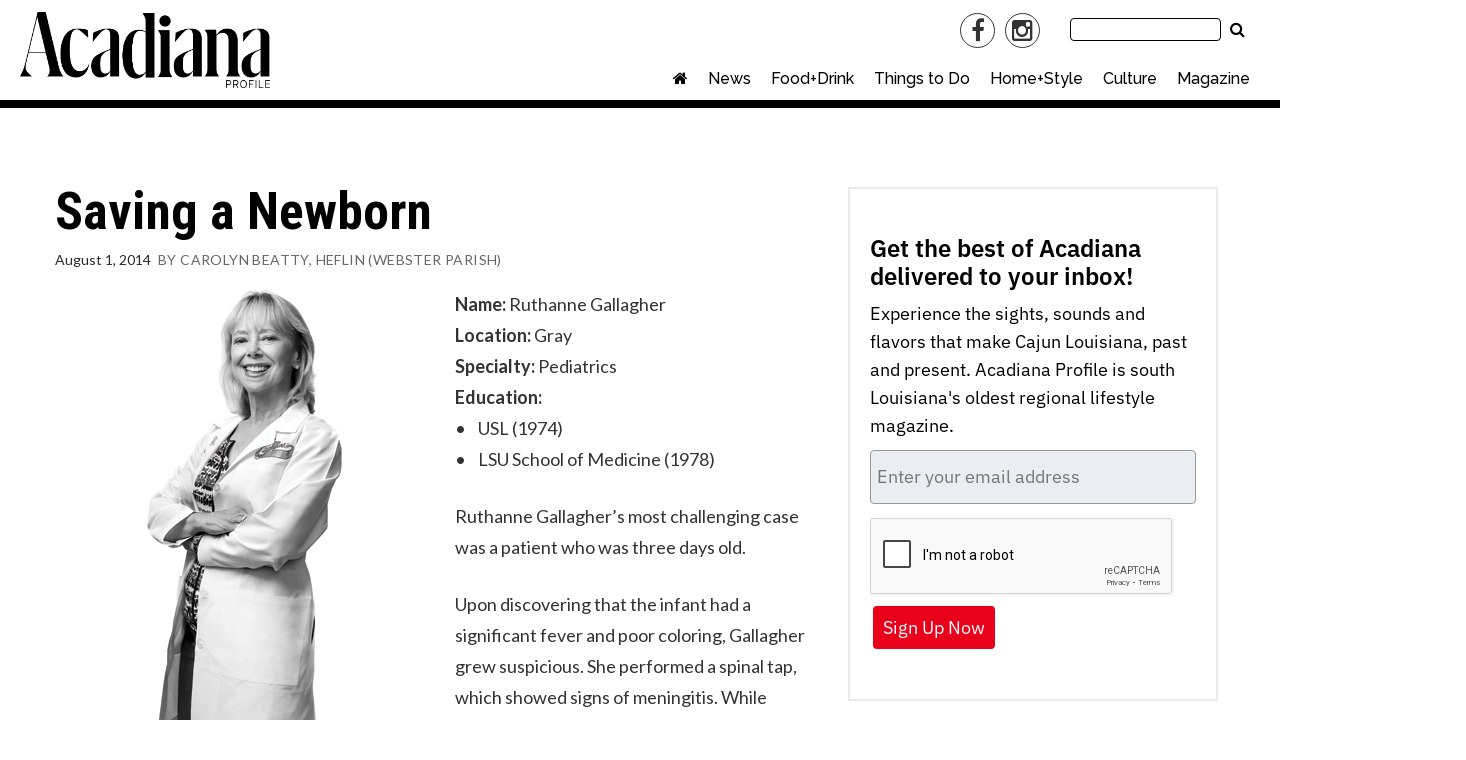

--- FILE ---
content_type: text/html; charset=UTF-8
request_url: https://acadianaprofile.com/saving-a-newborn/
body_size: 36731
content:
<!doctype html>

<!--[if lt IE 7]><html lang="en-US" class="no-js lt-ie9 lt-ie8 lt-ie7"><![endif]-->
<!--[if (IE 7)&!(IEMobile)]><html lang="en-US" class="no-js lt-ie9 lt-ie8"><![endif]-->
<!--[if (IE 8)&!(IEMobile)]><html lang="en-US" class="no-js lt-ie9"><![endif]-->
<!--[if gt IE 8]><!--> <html lang="en-US" class="no-js"><!--<![endif]-->

	<head>
		<meta charset="utf-8">

				<meta http-equiv="X-UA-Compatible" content="IE=edge">

		<title>Saving a Newborn - Acadiana Profile</title>

				<meta name="HandheldFriendly" content="True">
		<meta name="MobileOptimized" content="320">
		<meta name="viewport" content="width=device-width, initial-scale=1"/>

				<link rel="icon" href="https://wpcdn.us-midwest-1.vip.tn-cloud.net/acadianaprofile.com/content/uploads/2021/05/i/i/ap-16x16-1.gif">
		<link rel="apple-touch-icon" href="https://wpcdn.us-midwest-1.vip.tn-cloud.net/acadianaprofile.com/content/uploads/2021/05/k/a/ap-180x180-1.gif">
		<!--[if IE]>
			<link rel="shortcut icon" href="https://wpcdn.us-midwest-1.vip.tn-cloud.net/acadianaprofile.com/content/uploads/2021/05/i/i/ap-16x16-1.gif/favicon.ico">
		<![endif]-->

		<meta name="msapplication-TileColor" content="#f01d4f">
		<meta name="msapplication-TileImage" content="https://wpcdn.us-midwest-1.vip.tn-cloud.net/acadianaprofile.com/content/themes/gtxcel/library/images/win8-tile-icon.png">
		<meta name="theme-color" content="#121212">

		<link href="//maxcdn.bootstrapcdn.com/font-awesome/4.7.0/css/font-awesome.min.css" rel="stylesheet"> <!-- Font Awesome Glyphicons -->
		<link rel="pingback" href="https://acadianaprofile.com/xmlrpc.php">

		
	<script type="text/javascript">
		if(typeof ad_slots_refresh =='undefined'){
			var ad_slots_refresh = new Array();
		}
		if(typeof gtx_ads_conf =='undefined'){
			var gtx_ads_conf = {};
			gtx_ads_conf.targetMap = {};
			gtx_ads_conf.ads = [];
			gtx_ads_conf.lazy = [];
			gtx_ads_conf.templates = {};
		}
		if(typeof googletag =='undefined'){
			var googletag = googletag || {};
			googletag.cmd = googletag.cmd || [];
		}
		gtx_ads_conf.fulltarget = "post-template-default single single-post postid-45646 single-format-standard postname-saving-a-newborn term-category-best-doctors-dentists wpb-js-composer js-comp-ver-6.10.0 vc_responsive";
		gtx_ads_conf.targetMap.url = "/saving-a-newborn/";
		gtx_ads_conf.targetMap.post = "45646";
		gtx_ads_conf.targetMap.category = ["best-doctors-dentists"];
		gtx_ads_conf.templates = {
			parallax: 'https://wpcdn.us-midwest-1.vip.tn-cloud.net/acadianaprofile.com/content/plugins/gtx-ad-manager/templates/parallax.js',
			reveal: 'https://wpcdn.us-midwest-1.vip.tn-cloud.net/acadianaprofile.com/content/plugins/gtx-ad-manager/templates/reveal.js',
            roller: 'https://wpcdn.us-midwest-1.vip.tn-cloud.net/acadianaprofile.com/content/plugins/gtx-ad-manager/templates/roller.js'
		};
	</script>
	<script>(function(d, s, id){
				 var js, fjs = d.getElementsByTagName(s)[0];
				 if (d.getElementById(id)) {return;}
				 js = d.createElement(s); js.id = id;
				 js.src = "//connect.facebook.net/en_US/sdk.js#xfbml=1&version=v2.6";
				 fjs.parentNode.insertBefore(js, fjs);
			   }(document, 'script', 'facebook-jssdk'));</script><meta name='robots' content='index, follow, max-image-preview:large, max-snippet:-1, max-video-preview:-1' />
<script>
		window.dataLayer = [{"townnews.product.software":"RAYOS","townnews.product.version":"1.21.2","rayos.post.id":45646,"rayos.post.type":"post","rayos.post.title":"Saving a Newborn","rayos.post.author_name":["Carolyn Beatty, Heflin (Webster Parish)"],"rayos.post.all_categories":["Best Doctors\/Dentists"],"rayos.issues.magazine_name":"Acadiana Profile","rayos.issues.issue_name":"August-September 2014","rayos.gallery.included":"No","rayos.video.included":"No","rayos.elections.widget_included":"No"}];
	</script><!-- Google Tag Manager -->
		<script>(function(w,d,s,l,i){w[l]=w[l]||[];w[l].push({'gtm.start':
		new Date().getTime(),event:'gtm.js'});var f=d.getElementsByTagName(s)[0],
		j=d.createElement(s),dl=l!='dataLayer'?'&l='+l:'';j.async=true;j.src=
		'https://www.googletagmanager.com/gtm.js?id='+i+dl;f.parentNode.insertBefore(j,f);
		})(window,document,'script','dataLayer','GTM-PDQV3N');</script>
		<!-- End Google Tag Manager -->
		<!-- Google Tag Manager -->
			<script>(function(w,d,s,l,i){w[l]=w[l]||[];w[l].push({'gtm.start':
			new Date().getTime(),event:'gtm.js'});var f=d.getElementsByTagName(s)[0],
			j=d.createElement(s),dl=l!='dataLayer'?'&l='+l:'';j.async=true;j.src=
			'https://www.googletagmanager.com/gtm.js?id='+i+dl;f.parentNode.insertBefore(j,f);
			})(window,document,'script','dataLayer','GTM-KDLR9HH');</script>
			<!-- End Google Tag Manager -->
			
	<!-- This site is optimized with the Yoast SEO plugin v21.4 - https://yoast.com/wordpress/plugins/seo/ -->
	<link rel="canonical" href="https://acadianaprofile.com/saving-a-newborn/" />
	<meta property="og:locale" content="en_US" />
	<meta property="og:type" content="article" />
	<meta property="og:title" content="Saving a Newborn - Acadiana Profile" />
	<meta property="og:description" content="Photograph Romero &amp; Romero Name: Ruthanne GallagherLocation: GraySpecialty: PediatricsEducation: &bull;&nbsp;&nbsp; &nbsp;USL (1974) &bull;&nbsp;&nbsp; &nbsp;LSU School of Medicine (1978) Ruthanne Gallagher&rsquo;s most challenging case was a patient who was three days old. Upon discovering that the infant had a significant fever and poor coloring, Gallagher grew suspicious. She performed a spinal tap, which showed signs of meningitis. While working with neonatologists..." />
	<meta property="og:url" content="https://acadianaprofile.com/saving-a-newborn/" />
	<meta property="og:site_name" content="Acadiana Profile" />
	<meta property="article:published_time" content="2014-08-01T14:00:00+00:00" />
	<meta property="article:modified_time" content="2021-07-09T15:46:40+00:00" />
	<meta property="og:image" content="https://wpcdn.us-midwest-1.vip.tn-cloud.net/acadianaprofile.com/content/uploads/2014/08/c/o/DR_Gallagher.jpg" />
	<meta property="og:image:width" content="400" />
	<meta property="og:image:height" content="711" />
	<meta property="og:image:type" content="image/jpeg" />
	<meta name="author" content="Carolyn Beatty, Heflin (Webster Parish)" />
	<meta name="twitter:card" content="summary_large_image" />
	<meta name="twitter:label1" content="Written by" />
	<meta name="twitter:data1" content="Carolyn Beatty, Heflin (Webster Parish)" />
	<meta name="twitter:label2" content="Est. reading time" />
	<meta name="twitter:data2" content="3 minutes" />
	<script type="application/ld+json" class="yoast-schema-graph">{"@context":"https://schema.org","@graph":[{"@type":"WebPage","@id":"https://acadianaprofile.com/saving-a-newborn/","url":"https://acadianaprofile.com/saving-a-newborn/","name":"Saving a Newborn - Acadiana Profile","isPartOf":{"@id":"https://acadianaprofile.com/#website"},"primaryImageOfPage":{"@id":"https://acadianaprofile.com/saving-a-newborn/#primaryimage"},"image":{"@id":"https://acadianaprofile.com/saving-a-newborn/#primaryimage"},"thumbnailUrl":"https://wpcdn.us-midwest-1.vip.tn-cloud.net/acadianaprofile.com/content/uploads/2014/08/c/o/DR_Gallagher.jpg","datePublished":"2014-08-01T14:00:00+00:00","dateModified":"2021-07-09T15:46:40+00:00","author":{"@id":"https://acadianaprofile.com/#/schema/person/c930769407a6ef6764f833ab5f35ef35"},"inLanguage":"en-US","potentialAction":[{"@type":"ReadAction","target":["https://acadianaprofile.com/saving-a-newborn/"]}]},{"@type":"ImageObject","inLanguage":"en-US","@id":"https://acadianaprofile.com/saving-a-newborn/#primaryimage","url":"https://wpcdn.us-midwest-1.vip.tn-cloud.net/acadianaprofile.com/content/uploads/2014/08/c/o/DR_Gallagher.jpg","contentUrl":"https://wpcdn.us-midwest-1.vip.tn-cloud.net/acadianaprofile.com/content/uploads/2014/08/c/o/DR_Gallagher.jpg","width":400,"height":711,"caption":"Photograph Romero & Romero"},{"@type":"WebSite","@id":"https://acadianaprofile.com/#website","url":"https://acadianaprofile.com/","name":"Acadiana Profile","description":"acadianaprofile.com","potentialAction":[{"@type":"SearchAction","target":{"@type":"EntryPoint","urlTemplate":"https://acadianaprofile.com/?s={search_term_string}"},"query-input":"required name=search_term_string"}],"inLanguage":"en-US"},{"@type":"Person","@id":"https://acadianaprofile.com/#/schema/person/c930769407a6ef6764f833ab5f35ef35","name":"Carolyn Beatty, Heflin (Webster Parish)","image":{"@type":"ImageObject","inLanguage":"en-US","@id":"https://acadianaprofile.com/#/schema/person/image/","url":"https://secure.gravatar.com/avatar/?s=96&d=mm&r=g","contentUrl":"https://secure.gravatar.com/avatar/?s=96&d=mm&r=g","caption":"Carolyn Beatty, Heflin (Webster Parish)"},"url":"https://acadianaprofile.com/author/carolyn-beatty/"}]}</script>
	<!-- / Yoast SEO plugin. -->


<link rel='dns-prefetch' href='//wpcdn.us-midwest-1.vip.tn-cloud.net' />
<link rel='dns-prefetch' href='//cdn.broadstreetads.com' />
<link rel='dns-prefetch' href='//maps.googleapis.com' />
<link rel='dns-prefetch' href='//ws.sharethis.com' />
<link rel='dns-prefetch' href='//www.google.com' />
<link rel='dns-prefetch' href='//fonts.googleapis.com' />
<link rel='dns-prefetch' href='//maxcdn.bootstrapcdn.com' />
<link rel="alternate" type="application/rss+xml" title="Acadiana Profile &raquo; Feed" href="https://acadianaprofile.com/feed/" />
<link rel="alternate" type="application/rss+xml" title="Acadiana Profile &raquo; Comments Feed" href="https://acadianaprofile.com/comments/feed/" />
<link rel="alternate" type="application/rss+xml" title="Acadiana Profile &raquo; Saving a Newborn Comments Feed" href="https://acadianaprofile.com/saving-a-newborn/feed/" />
<script type="text/javascript">
/* <![CDATA[ */
window._wpemojiSettings = {"baseUrl":"https:\/\/s.w.org\/images\/core\/emoji\/14.0.0\/72x72\/","ext":".png","svgUrl":"https:\/\/s.w.org\/images\/core\/emoji\/14.0.0\/svg\/","svgExt":".svg","source":{"concatemoji":"https:\/\/acadianaprofile.com\/wp-includes\/js\/wp-emoji-release.min.js"}};
/*! This file is auto-generated */
!function(i,n){var o,s,e;function c(e){try{var t={supportTests:e,timestamp:(new Date).valueOf()};sessionStorage.setItem(o,JSON.stringify(t))}catch(e){}}function p(e,t,n){e.clearRect(0,0,e.canvas.width,e.canvas.height),e.fillText(t,0,0);var t=new Uint32Array(e.getImageData(0,0,e.canvas.width,e.canvas.height).data),r=(e.clearRect(0,0,e.canvas.width,e.canvas.height),e.fillText(n,0,0),new Uint32Array(e.getImageData(0,0,e.canvas.width,e.canvas.height).data));return t.every(function(e,t){return e===r[t]})}function u(e,t,n){switch(t){case"flag":return n(e,"\ud83c\udff3\ufe0f\u200d\u26a7\ufe0f","\ud83c\udff3\ufe0f\u200b\u26a7\ufe0f")?!1:!n(e,"\ud83c\uddfa\ud83c\uddf3","\ud83c\uddfa\u200b\ud83c\uddf3")&&!n(e,"\ud83c\udff4\udb40\udc67\udb40\udc62\udb40\udc65\udb40\udc6e\udb40\udc67\udb40\udc7f","\ud83c\udff4\u200b\udb40\udc67\u200b\udb40\udc62\u200b\udb40\udc65\u200b\udb40\udc6e\u200b\udb40\udc67\u200b\udb40\udc7f");case"emoji":return!n(e,"\ud83e\udef1\ud83c\udffb\u200d\ud83e\udef2\ud83c\udfff","\ud83e\udef1\ud83c\udffb\u200b\ud83e\udef2\ud83c\udfff")}return!1}function f(e,t,n){var r="undefined"!=typeof WorkerGlobalScope&&self instanceof WorkerGlobalScope?new OffscreenCanvas(300,150):i.createElement("canvas"),a=r.getContext("2d",{willReadFrequently:!0}),o=(a.textBaseline="top",a.font="600 32px Arial",{});return e.forEach(function(e){o[e]=t(a,e,n)}),o}function t(e){var t=i.createElement("script");t.src=e,t.defer=!0,i.head.appendChild(t)}"undefined"!=typeof Promise&&(o="wpEmojiSettingsSupports",s=["flag","emoji"],n.supports={everything:!0,everythingExceptFlag:!0},e=new Promise(function(e){i.addEventListener("DOMContentLoaded",e,{once:!0})}),new Promise(function(t){var n=function(){try{var e=JSON.parse(sessionStorage.getItem(o));if("object"==typeof e&&"number"==typeof e.timestamp&&(new Date).valueOf()<e.timestamp+604800&&"object"==typeof e.supportTests)return e.supportTests}catch(e){}return null}();if(!n){if("undefined"!=typeof Worker&&"undefined"!=typeof OffscreenCanvas&&"undefined"!=typeof URL&&URL.createObjectURL&&"undefined"!=typeof Blob)try{var e="postMessage("+f.toString()+"("+[JSON.stringify(s),u.toString(),p.toString()].join(",")+"));",r=new Blob([e],{type:"text/javascript"}),a=new Worker(URL.createObjectURL(r),{name:"wpTestEmojiSupports"});return void(a.onmessage=function(e){c(n=e.data),a.terminate(),t(n)})}catch(e){}c(n=f(s,u,p))}t(n)}).then(function(e){for(var t in e)n.supports[t]=e[t],n.supports.everything=n.supports.everything&&n.supports[t],"flag"!==t&&(n.supports.everythingExceptFlag=n.supports.everythingExceptFlag&&n.supports[t]);n.supports.everythingExceptFlag=n.supports.everythingExceptFlag&&!n.supports.flag,n.DOMReady=!1,n.readyCallback=function(){n.DOMReady=!0}}).then(function(){return e}).then(function(){var e;n.supports.everything||(n.readyCallback(),(e=n.source||{}).concatemoji?t(e.concatemoji):e.wpemoji&&e.twemoji&&(t(e.twemoji),t(e.wpemoji)))}))}((window,document),window._wpemojiSettings);
/* ]]> */
</script>
<link rel='stylesheet' id='bootstrap-css-css' href='https://wpcdn.us-midwest-1.vip.tn-cloud.net/acadianaprofile.com/content/themes/gtxcel/library/css/bootstrap/bootstrap.css' type='text/css' media='all' />
<link rel='stylesheet' id='bones-stylesheet-css' href='https://wpcdn.us-midwest-1.vip.tn-cloud.net/acadianaprofile.com/content/themes/gtxcel/library/css/style.css?ver=1765321969' type='text/css' media='all' />
<!--[if lt IE 9]>
<link rel='stylesheet' id='bones-ie-only-css' href='https://wpcdn.us-midwest-1.vip.tn-cloud.net/acadianaprofile.com/content/themes/gtxcel/library/css/ie.css' type='text/css' media='all' />
<![endif]-->
<link rel='stylesheet' id='list-grid-css' href='https://wpcdn.us-midwest-1.vip.tn-cloud.net/acadianaprofile.com/content/themes/gtxcel/library/css/grid.css?ver=1.11.0' type='text/css' media='all' />
<style id='wp-emoji-styles-inline-css' type='text/css'>

	img.wp-smiley, img.emoji {
		display: inline !important;
		border: none !important;
		box-shadow: none !important;
		height: 1em !important;
		width: 1em !important;
		margin: 0 0.07em !important;
		vertical-align: -0.1em !important;
		background: none !important;
		padding: 0 !important;
	}
</style>
<link rel='stylesheet' id='wp-block-library-css' href='https://acadianaprofile.com/wp-includes/css/dist/block-library/style.min.css' type='text/css' media='all' />
<style id='classic-theme-styles-inline-css' type='text/css'>
/*! This file is auto-generated */
.wp-block-button__link{color:#fff;background-color:#32373c;border-radius:9999px;box-shadow:none;text-decoration:none;padding:calc(.667em + 2px) calc(1.333em + 2px);font-size:1.125em}.wp-block-file__button{background:#32373c;color:#fff;text-decoration:none}
</style>
<style id='global-styles-inline-css' type='text/css'>
body{--wp--preset--color--black: #000000;--wp--preset--color--cyan-bluish-gray: #abb8c3;--wp--preset--color--white: #ffffff;--wp--preset--color--pale-pink: #f78da7;--wp--preset--color--vivid-red: #cf2e2e;--wp--preset--color--luminous-vivid-orange: #ff6900;--wp--preset--color--luminous-vivid-amber: #fcb900;--wp--preset--color--light-green-cyan: #7bdcb5;--wp--preset--color--vivid-green-cyan: #00d084;--wp--preset--color--pale-cyan-blue: #8ed1fc;--wp--preset--color--vivid-cyan-blue: #0693e3;--wp--preset--color--vivid-purple: #9b51e0;--wp--preset--gradient--vivid-cyan-blue-to-vivid-purple: linear-gradient(135deg,rgba(6,147,227,1) 0%,rgb(155,81,224) 100%);--wp--preset--gradient--light-green-cyan-to-vivid-green-cyan: linear-gradient(135deg,rgb(122,220,180) 0%,rgb(0,208,130) 100%);--wp--preset--gradient--luminous-vivid-amber-to-luminous-vivid-orange: linear-gradient(135deg,rgba(252,185,0,1) 0%,rgba(255,105,0,1) 100%);--wp--preset--gradient--luminous-vivid-orange-to-vivid-red: linear-gradient(135deg,rgba(255,105,0,1) 0%,rgb(207,46,46) 100%);--wp--preset--gradient--very-light-gray-to-cyan-bluish-gray: linear-gradient(135deg,rgb(238,238,238) 0%,rgb(169,184,195) 100%);--wp--preset--gradient--cool-to-warm-spectrum: linear-gradient(135deg,rgb(74,234,220) 0%,rgb(151,120,209) 20%,rgb(207,42,186) 40%,rgb(238,44,130) 60%,rgb(251,105,98) 80%,rgb(254,248,76) 100%);--wp--preset--gradient--blush-light-purple: linear-gradient(135deg,rgb(255,206,236) 0%,rgb(152,150,240) 100%);--wp--preset--gradient--blush-bordeaux: linear-gradient(135deg,rgb(254,205,165) 0%,rgb(254,45,45) 50%,rgb(107,0,62) 100%);--wp--preset--gradient--luminous-dusk: linear-gradient(135deg,rgb(255,203,112) 0%,rgb(199,81,192) 50%,rgb(65,88,208) 100%);--wp--preset--gradient--pale-ocean: linear-gradient(135deg,rgb(255,245,203) 0%,rgb(182,227,212) 50%,rgb(51,167,181) 100%);--wp--preset--gradient--electric-grass: linear-gradient(135deg,rgb(202,248,128) 0%,rgb(113,206,126) 100%);--wp--preset--gradient--midnight: linear-gradient(135deg,rgb(2,3,129) 0%,rgb(40,116,252) 100%);--wp--preset--font-size--small: 13px;--wp--preset--font-size--medium: 20px;--wp--preset--font-size--large: 36px;--wp--preset--font-size--x-large: 42px;--wp--preset--spacing--20: 0.44rem;--wp--preset--spacing--30: 0.67rem;--wp--preset--spacing--40: 1rem;--wp--preset--spacing--50: 1.5rem;--wp--preset--spacing--60: 2.25rem;--wp--preset--spacing--70: 3.38rem;--wp--preset--spacing--80: 5.06rem;--wp--preset--shadow--natural: 6px 6px 9px rgba(0, 0, 0, 0.2);--wp--preset--shadow--deep: 12px 12px 50px rgba(0, 0, 0, 0.4);--wp--preset--shadow--sharp: 6px 6px 0px rgba(0, 0, 0, 0.2);--wp--preset--shadow--outlined: 6px 6px 0px -3px rgba(255, 255, 255, 1), 6px 6px rgba(0, 0, 0, 1);--wp--preset--shadow--crisp: 6px 6px 0px rgba(0, 0, 0, 1);}:where(.is-layout-flex){gap: 0.5em;}:where(.is-layout-grid){gap: 0.5em;}body .is-layout-flow > .alignleft{float: left;margin-inline-start: 0;margin-inline-end: 2em;}body .is-layout-flow > .alignright{float: right;margin-inline-start: 2em;margin-inline-end: 0;}body .is-layout-flow > .aligncenter{margin-left: auto !important;margin-right: auto !important;}body .is-layout-constrained > .alignleft{float: left;margin-inline-start: 0;margin-inline-end: 2em;}body .is-layout-constrained > .alignright{float: right;margin-inline-start: 2em;margin-inline-end: 0;}body .is-layout-constrained > .aligncenter{margin-left: auto !important;margin-right: auto !important;}body .is-layout-constrained > :where(:not(.alignleft):not(.alignright):not(.alignfull)){max-width: var(--wp--style--global--content-size);margin-left: auto !important;margin-right: auto !important;}body .is-layout-constrained > .alignwide{max-width: var(--wp--style--global--wide-size);}body .is-layout-flex{display: flex;}body .is-layout-flex{flex-wrap: wrap;align-items: center;}body .is-layout-flex > *{margin: 0;}body .is-layout-grid{display: grid;}body .is-layout-grid > *{margin: 0;}:where(.wp-block-columns.is-layout-flex){gap: 2em;}:where(.wp-block-columns.is-layout-grid){gap: 2em;}:where(.wp-block-post-template.is-layout-flex){gap: 1.25em;}:where(.wp-block-post-template.is-layout-grid){gap: 1.25em;}.has-black-color{color: var(--wp--preset--color--black) !important;}.has-cyan-bluish-gray-color{color: var(--wp--preset--color--cyan-bluish-gray) !important;}.has-white-color{color: var(--wp--preset--color--white) !important;}.has-pale-pink-color{color: var(--wp--preset--color--pale-pink) !important;}.has-vivid-red-color{color: var(--wp--preset--color--vivid-red) !important;}.has-luminous-vivid-orange-color{color: var(--wp--preset--color--luminous-vivid-orange) !important;}.has-luminous-vivid-amber-color{color: var(--wp--preset--color--luminous-vivid-amber) !important;}.has-light-green-cyan-color{color: var(--wp--preset--color--light-green-cyan) !important;}.has-vivid-green-cyan-color{color: var(--wp--preset--color--vivid-green-cyan) !important;}.has-pale-cyan-blue-color{color: var(--wp--preset--color--pale-cyan-blue) !important;}.has-vivid-cyan-blue-color{color: var(--wp--preset--color--vivid-cyan-blue) !important;}.has-vivid-purple-color{color: var(--wp--preset--color--vivid-purple) !important;}.has-black-background-color{background-color: var(--wp--preset--color--black) !important;}.has-cyan-bluish-gray-background-color{background-color: var(--wp--preset--color--cyan-bluish-gray) !important;}.has-white-background-color{background-color: var(--wp--preset--color--white) !important;}.has-pale-pink-background-color{background-color: var(--wp--preset--color--pale-pink) !important;}.has-vivid-red-background-color{background-color: var(--wp--preset--color--vivid-red) !important;}.has-luminous-vivid-orange-background-color{background-color: var(--wp--preset--color--luminous-vivid-orange) !important;}.has-luminous-vivid-amber-background-color{background-color: var(--wp--preset--color--luminous-vivid-amber) !important;}.has-light-green-cyan-background-color{background-color: var(--wp--preset--color--light-green-cyan) !important;}.has-vivid-green-cyan-background-color{background-color: var(--wp--preset--color--vivid-green-cyan) !important;}.has-pale-cyan-blue-background-color{background-color: var(--wp--preset--color--pale-cyan-blue) !important;}.has-vivid-cyan-blue-background-color{background-color: var(--wp--preset--color--vivid-cyan-blue) !important;}.has-vivid-purple-background-color{background-color: var(--wp--preset--color--vivid-purple) !important;}.has-black-border-color{border-color: var(--wp--preset--color--black) !important;}.has-cyan-bluish-gray-border-color{border-color: var(--wp--preset--color--cyan-bluish-gray) !important;}.has-white-border-color{border-color: var(--wp--preset--color--white) !important;}.has-pale-pink-border-color{border-color: var(--wp--preset--color--pale-pink) !important;}.has-vivid-red-border-color{border-color: var(--wp--preset--color--vivid-red) !important;}.has-luminous-vivid-orange-border-color{border-color: var(--wp--preset--color--luminous-vivid-orange) !important;}.has-luminous-vivid-amber-border-color{border-color: var(--wp--preset--color--luminous-vivid-amber) !important;}.has-light-green-cyan-border-color{border-color: var(--wp--preset--color--light-green-cyan) !important;}.has-vivid-green-cyan-border-color{border-color: var(--wp--preset--color--vivid-green-cyan) !important;}.has-pale-cyan-blue-border-color{border-color: var(--wp--preset--color--pale-cyan-blue) !important;}.has-vivid-cyan-blue-border-color{border-color: var(--wp--preset--color--vivid-cyan-blue) !important;}.has-vivid-purple-border-color{border-color: var(--wp--preset--color--vivid-purple) !important;}.has-vivid-cyan-blue-to-vivid-purple-gradient-background{background: var(--wp--preset--gradient--vivid-cyan-blue-to-vivid-purple) !important;}.has-light-green-cyan-to-vivid-green-cyan-gradient-background{background: var(--wp--preset--gradient--light-green-cyan-to-vivid-green-cyan) !important;}.has-luminous-vivid-amber-to-luminous-vivid-orange-gradient-background{background: var(--wp--preset--gradient--luminous-vivid-amber-to-luminous-vivid-orange) !important;}.has-luminous-vivid-orange-to-vivid-red-gradient-background{background: var(--wp--preset--gradient--luminous-vivid-orange-to-vivid-red) !important;}.has-very-light-gray-to-cyan-bluish-gray-gradient-background{background: var(--wp--preset--gradient--very-light-gray-to-cyan-bluish-gray) !important;}.has-cool-to-warm-spectrum-gradient-background{background: var(--wp--preset--gradient--cool-to-warm-spectrum) !important;}.has-blush-light-purple-gradient-background{background: var(--wp--preset--gradient--blush-light-purple) !important;}.has-blush-bordeaux-gradient-background{background: var(--wp--preset--gradient--blush-bordeaux) !important;}.has-luminous-dusk-gradient-background{background: var(--wp--preset--gradient--luminous-dusk) !important;}.has-pale-ocean-gradient-background{background: var(--wp--preset--gradient--pale-ocean) !important;}.has-electric-grass-gradient-background{background: var(--wp--preset--gradient--electric-grass) !important;}.has-midnight-gradient-background{background: var(--wp--preset--gradient--midnight) !important;}.has-small-font-size{font-size: var(--wp--preset--font-size--small) !important;}.has-medium-font-size{font-size: var(--wp--preset--font-size--medium) !important;}.has-large-font-size{font-size: var(--wp--preset--font-size--large) !important;}.has-x-large-font-size{font-size: var(--wp--preset--font-size--x-large) !important;}
.wp-block-navigation a:where(:not(.wp-element-button)){color: inherit;}
:where(.wp-block-post-template.is-layout-flex){gap: 1.25em;}:where(.wp-block-post-template.is-layout-grid){gap: 1.25em;}
:where(.wp-block-columns.is-layout-flex){gap: 2em;}:where(.wp-block-columns.is-layout-grid){gap: 2em;}
.wp-block-pullquote{font-size: 1.5em;line-height: 1.6;}
</style>
<link rel='stylesheet' id='gt-posts-slider-style-css' href='https://wpcdn.us-midwest-1.vip.tn-cloud.net/acadianaprofile.com/content/mu-plugins/gtxcel-plugin/vc_posts_slider/posts-slider.css?ver=1570550597' type='text/css' media='all' />
<link rel='stylesheet' id='flexslider-css' href='https://wpcdn.us-midwest-1.vip.tn-cloud.net/acadianaprofile.com/content/mu-plugins/js_composer/assets/lib/flexslider/flexslider.min.css?ver=6.10.0' type='text/css' media='all' />
<link rel='stylesheet' id='gt-flexslider-style-css' href='https://wpcdn.us-midwest-1.vip.tn-cloud.net/acadianaprofile.com/content/mu-plugins/gtxcel-plugin/vc_gallery/gt-flexslider.css?ver=1648237149' type='text/css' media='all' />
<link rel='stylesheet' id='prettyphoto-css' href='https://wpcdn.us-midwest-1.vip.tn-cloud.net/acadianaprofile.com/content/mu-plugins/js_composer/assets/lib/prettyphoto/css/prettyPhoto.min.css?ver=6.10.0' type='text/css' media='all' />
<link rel='stylesheet' id='rayos_alm_list_templates_style-css' href='https://wpcdn.us-midwest-1.vip.tn-cloud.net/acadianaprofile.com/content/mu-plugins/gtxcel-plugin/functionalities//css/rayos_alm_list_templates.css?ver=1667523778' type='text/css' media='all' />
<link rel='stylesheet' id='googlefonts-css' href='https://fonts.googleapis.com/css?family=Lato:300,400,700|Raleway:300,400,500,600,700|Roboto+Condensed:400,700&subset=latin' type='text/css' media='all' />
<link rel='stylesheet' id='geobase-style-css' href='https://wpcdn.us-midwest-1.vip.tn-cloud.net/acadianaprofile.com/content/plugins/geobase/geobase.css?ver=1679517292' type='text/css' media='all' />
<style id='geobase-style-inline-css' type='text/css'>

	article.geobase-post .geobase-content-wrapper {
		width: 100%;
		float: none;
	}
	article.geobase-post .thumb-wrap {
		width: 0%;
		float: left;
		margin-right: 2%;	}
	
</style>
<link rel='stylesheet' id='geobase-prettyphoto-style-css' href='https://wpcdn.us-midwest-1.vip.tn-cloud.net/acadianaprofile.com/content/plugins/geobase/prettyphoto/css/prettyPhoto.css' type='text/css' media='all' />
<link rel='stylesheet' id='geobasemap-style-css' href='https://wpcdn.us-midwest-1.vip.tn-cloud.net/acadianaprofile.com/content/plugins/geobase/vc_geobasemap/vc_geobasemap.css?ver=1570550597' type='text/css' media='all' />
<link rel='stylesheet' id='directory-select2-css' href='https://wpcdn.us-midwest-1.vip.tn-cloud.net/acadianaprofile.com/content/plugins/geobase/vc_directory_filter/assets/select2/css/select2.css?ver=3.5.2' type='text/css' media='all' />
<link rel='stylesheet' id='wpfc-css' href='https://wpcdn.us-midwest-1.vip.tn-cloud.net/acadianaprofile.com/content/plugins/gs-facebook-comments/public/css/wpfc-public.css?ver=1.7.2' type='text/css' media='all' />
<link rel='stylesheet' id='custom-template-style-css' href='https://wpcdn.us-midwest-1.vip.tn-cloud.net/acadianaprofile.com/content/plugins/gt-custom-templates/custom-templates.css' type='text/css' media='all' />
<link rel='stylesheet' id='ad-manager-style-css' href='https://wpcdn.us-midwest-1.vip.tn-cloud.net/acadianaprofile.com/content/plugins/gtx-ad-manager/ad-manager.css?ver=1728932431' type='text/css' media='all' />
<link rel='stylesheet' id='bylines-style-css' href='https://wpcdn.us-midwest-1.vip.tn-cloud.net/acadianaprofile.com/content/plugins/gtx-author-bios/css/bylines.css?ver=1570550597' type='text/css' media='all' />
<link rel='stylesheet' id='gtxcelfimagescss-css' href='https://wpcdn.us-midwest-1.vip.tn-cloud.net/acadianaprofile.com/content/plugins/gtx-fimages/css/all.css?ver=1570550597' type='text/css' media='all' />
<link rel='stylesheet' id='lightbox-style-css' href='https://wpcdn.us-midwest-1.vip.tn-cloud.net/acadianaprofile.com/content/plugins/gtx-gallery/css/gtx-lightbox.css?ver=2018.3.20' type='text/css' media='all' />
<link rel='stylesheet' id='gtx-issues-style-css' href='https://wpcdn.us-midwest-1.vip.tn-cloud.net/acadianaprofile.com/content/plugins/gtx-issue-management/assets/gtx-issues.css?ver=2019.02.28' type='text/css' media='all' />
<link rel='stylesheet' id='gtx-oembed-style-css' href='https://wpcdn.us-midwest-1.vip.tn-cloud.net/acadianaprofile.com/content/plugins/gtx-oembed-extension/gtx-oembed.css?ver=1570550597' type='text/css' media='all' />
<link rel='stylesheet' id='simple-share-buttons-adder-font-awesome-css' href='//maxcdn.bootstrapcdn.com/font-awesome/4.3.0/css/font-awesome.min.css' type='text/css' media='all' />
<link rel='stylesheet' id='author-bios-style-css' href='https://wpcdn.us-midwest-1.vip.tn-cloud.net/acadianaprofile.com/content/plugins/gtx-author-bios/css/author-bios.css' type='text/css' media='all' />
<link rel='stylesheet' id='parent-style-css' href='https://wpcdn.us-midwest-1.vip.tn-cloud.net/acadianaprofile.com/content/themes/gtxcel/style.css?ver=1664375579' type='text/css' media='all' />
<link rel='stylesheet' id='child-style-css' href='https://wpcdn.us-midwest-1.vip.tn-cloud.net/acadianaprofile.com/content/themes/publisher-master/style.css' type='text/css' media='all' />
<link rel='stylesheet' id='gtx-publisher-master-css' href='https://acadianaprofile.com/style/4b79ff1d7f5bc24d60b02ace24c92919/publisher-master/' type='text/css' media='all' />
<link rel='stylesheet' id='gtx-custom_css_post-css' href='https://acadianaprofile.com/style/598cd0c3f95995885da547ec80ec24d6/custom_css_post/' type='text/css' media='all' />
<link rel='stylesheet' id='acf-repeater-style-css' href='https://wpcdn.us-midwest-1.vip.tn-cloud.net/acadianaprofile.com/content/themes/gtxcel/includes/acf_repeater_shortcode/acf_repeater_shortcode.css' type='text/css' media='all' />
<link rel='stylesheet' id='rayos-ssba-twitter-x-logo-css' href='https://wpcdn.us-midwest-1.vip.tn-cloud.net/acadianaprofile.com/content/themes/gtxcel/includes/ssba-twitter-update/x-logo-styles.css?ver=1702673046' type='text/css' media='all' />
<link rel='stylesheet' id='dashicons-css' href='https://acadianaprofile.com/wp-includes/css/dashicons.min.css' type='text/css' media='all' />
<link rel='stylesheet' id='acf-global-css' href='https://wpcdn.us-midwest-1.vip.tn-cloud.net/acadianaprofile.com/content/mu-plugins/advanced-custom-fields-pro/assets/build/css/acf-global.css?ver=6.0.3' type='text/css' media='all' />
<link rel='stylesheet' id='acf-input-css' href='https://wpcdn.us-midwest-1.vip.tn-cloud.net/acadianaprofile.com/content/mu-plugins/advanced-custom-fields-pro/assets/build/css/acf-input.css?ver=6.0.3' type='text/css' media='all' />
<link rel='stylesheet' id='acf-pro-input-css' href='https://wpcdn.us-midwest-1.vip.tn-cloud.net/acadianaprofile.com/content/mu-plugins/advanced-custom-fields-pro/assets/build/css/pro/acf-pro-input.css?ver=6.0.3' type='text/css' media='all' />
<link rel='stylesheet' id='acf-datepicker-css' href='https://wpcdn.us-midwest-1.vip.tn-cloud.net/acadianaprofile.com/content/mu-plugins/advanced-custom-fields-pro/assets/inc/datepicker/jquery-ui.min.css?ver=1.11.4' type='text/css' media='all' />
<link rel='stylesheet' id='acf-timepicker-css' href='https://wpcdn.us-midwest-1.vip.tn-cloud.net/acadianaprofile.com/content/mu-plugins/advanced-custom-fields-pro/assets/inc/timepicker/jquery-ui-timepicker-addon.min.css?ver=1.6.1' type='text/css' media='all' />
<link rel='stylesheet' id='wp-color-picker-css' href='https://acadianaprofile.com/wp-admin/css/color-picker.min.css' type='text/css' media='all' />
<link rel='stylesheet' id='dgwt-jg-style-css' href='https://wpcdn.us-midwest-1.vip.tn-cloud.net/acadianaprofile.com/content/plugins/gtx-gallery/justified-gallery/assets/css/style.min.css?ver=1.2.2' type='text/css' media='all' />
<link rel='stylesheet' id='dgwt-jg-photoswipe-css' href='https://wpcdn.us-midwest-1.vip.tn-cloud.net/acadianaprofile.com/content/plugins/gtx-gallery/justified-gallery/includes/Lightbox/Photoswipe/assets/photoswipe.css?ver=1.2.2' type='text/css' media='all' />
<link rel='stylesheet' id='dgwt-jg-photoswipe-skin-css' href='https://wpcdn.us-midwest-1.vip.tn-cloud.net/acadianaprofile.com/content/plugins/gtx-gallery/justified-gallery/includes/Lightbox/Photoswipe/assets/default-skin/default-skin.css?ver=1.2.2' type='text/css' media='all' />
<script type="text/javascript" src="https://acadianaprofile.com/wp-includes/js/jquery/jquery.min.js?ver=3.7.1" id="jquery-core-js"></script>
<script type="text/javascript" src="https://acadianaprofile.com/wp-includes/js/jquery/jquery-migrate.min.js?ver=3.4.1" id="jquery-migrate-js"></script>
<script type="text/javascript" src="https://wpcdn.us-midwest-1.vip.tn-cloud.net/acadianaprofile.com/content/themes/gtxcel/library/js/libs/modernizr.custom.min.js?ver=2.5.3" id="bones-modernizr-js"></script>
<script type="text/javascript" src="https://wpcdn.us-midwest-1.vip.tn-cloud.net/acadianaprofile.com/content/themes/gtxcel/library/js/gtxcel.js?ver=0.1" id="gtxcel-global-js"></script>
<script type="text/javascript" src="https://wpcdn.us-midwest-1.vip.tn-cloud.net/acadianaprofile.com/content/themes/gtxcel/library/js/mobile-nav.js?ver=0.1" id="mobile-nav-js"></script>
<script async data-cfasync='false' type="text/javascript" src="//cdn.broadstreetads.com/init-2.min.js?v=1.51.8" id="broadstreet-init-js"></script>
<script type="text/javascript" src="https://wpcdn.us-midwest-1.vip.tn-cloud.net/acadianaprofile.com/content/plugins/geobase/prettyphoto/js/jquery.prettyPhoto.js" id="geobase-prettyphoto-script-js"></script>
<script type="text/javascript" src="https://wpcdn.us-midwest-1.vip.tn-cloud.net/acadianaprofile.com/content/plugins/geobase/vc_directory_filter/assets/select2/js/select2.min.js?ver=3.5.2" id="directory-select2-js"></script>
<script type="text/javascript" id="directory-filter-js-extra">
/* <![CDATA[ */
var ajaxurl = "https:\/\/acadianaprofile.com\/wp-admin\/admin-ajax.php";
/* ]]> */
</script>
<script type="text/javascript" src="https://wpcdn.us-midwest-1.vip.tn-cloud.net/acadianaprofile.com/content/plugins/geobase/vc_directory_filter/directory-filter.js?ver=1599147537" id="directory-filter-js"></script>
<script type="text/javascript" src="https://wpcdn.us-midwest-1.vip.tn-cloud.net/acadianaprofile.com/content/plugins/gs-facebook-comments/public/js/wpfc-public.js?ver=1.7.2" id="wpfc-js"></script>
<script type="text/javascript" id="ad-manager-script-js-extra">
/* <![CDATA[ */
var gtx_ad_man = {"ajaxurl":"https:\/\/acadianaprofile.com\/wp-admin\/admin-ajax.php","lazy_loading_ads":"","dfp_base_path":"\/44752280\/acadianaprofile\/","dfp_path":"\/44752280\/acadianaprofile\/best-doctors-dentists","show_lightbox_ads":null,"lightbox_ad_width":null,"lightbox_ad_height":null,"a9_enabled":"","aps_pubid":null};
/* ]]> */
</script>
<script type="text/javascript" src="https://wpcdn.us-midwest-1.vip.tn-cloud.net/acadianaprofile.com/content/plugins/gtx-ad-manager/ad-manager.js?ver=1728933956" id="ad-manager-script-js"></script>
<script type="text/javascript" id="lightbox-script-js-extra">
/* <![CDATA[ */
var lightboxSettings = {"show_ads":"1","ad_details":[{"min_width":"768","max_width":"","dfp_ad_sizes":[{"dfp_ad_width":"728","dfp_ad_height":"90"}]},{"min_width":"","max_width":"767","dfp_ad_sizes":[{"dfp_ad_width":"320","dfp_ad_height":"50"},{"dfp_ad_width":"300","dfp_ad_height":"50"}]}],"dfp_path":"\/44752280\/acadianaprofile\/best-doctors-dentists","slot_name":"lightbox_ad","post_title":"Saving a Newborn","post_type":"post","post_id":"45646","post_cats":"Best Doctors\/Dentists","author":"Carolyn Beatty, Heflin (Webster Parish)"};
/* ]]> */
</script>
<script type="text/javascript" src="https://wpcdn.us-midwest-1.vip.tn-cloud.net/acadianaprofile.com/content/plugins/gtx-gallery/js/gtx-lightbox.js?ver=2018.3.20" id="lightbox-script-js"></script>
<script id='st_insights_js' type="text/javascript" src="https://ws.sharethis.com/button/st_insights.js?publisher=4d48b7c5-0ae3-43d4-bfbe-3ff8c17a8ae6&amp;product=simpleshare" id="ssba-sharethis-js"></script>
<script type="text/javascript" src="https://wpcdn.us-midwest-1.vip.tn-cloud.net/acadianaprofile.com/content/themes/gtxcel/includes/acf_repeater_shortcode/acf_repeater_shortcode.js" id="acf-repeater-script-js"></script>
<script type="text/javascript" src="https://acadianaprofile.com/wp-includes/js/jquery/ui/core.min.js?ver=1.13.2" id="jquery-ui-core-js"></script>
<script type="text/javascript" src="https://acadianaprofile.com/wp-includes/js/jquery/ui/mouse.min.js?ver=1.13.2" id="jquery-ui-mouse-js"></script>
<script type="text/javascript" src="https://acadianaprofile.com/wp-includes/js/jquery/ui/sortable.min.js?ver=1.13.2" id="jquery-ui-sortable-js"></script>
<script type="text/javascript" src="https://acadianaprofile.com/wp-includes/js/jquery/ui/resizable.min.js?ver=1.13.2" id="jquery-ui-resizable-js"></script>
<script type="text/javascript" src="https://wpcdn.us-midwest-1.vip.tn-cloud.net/acadianaprofile.com/content/mu-plugins/advanced-custom-fields-pro/assets/build/js/acf.min.js?ver=6.0.3" id="acf-js"></script>
<script type="text/javascript" src="https://wpcdn.us-midwest-1.vip.tn-cloud.net/acadianaprofile.com/content/mu-plugins/advanced-custom-fields-pro/assets/build/js/acf-input.min.js?ver=6.0.3" id="acf-input-js"></script>
<script type="text/javascript" src="https://wpcdn.us-midwest-1.vip.tn-cloud.net/acadianaprofile.com/content/mu-plugins/advanced-custom-fields-pro/assets/build/js/pro/acf-pro-input.min.js?ver=6.0.3" id="acf-pro-input-js"></script>
<script type="text/javascript" src="https://acadianaprofile.com/wp-includes/js/jquery/ui/datepicker.min.js?ver=1.13.2" id="jquery-ui-datepicker-js"></script>
<script type="text/javascript" id="jquery-ui-datepicker-js-after">
/* <![CDATA[ */
jQuery(function(jQuery){jQuery.datepicker.setDefaults({"closeText":"Close","currentText":"Today","monthNames":["January","February","March","April","May","June","July","August","September","October","November","December"],"monthNamesShort":["Jan","Feb","Mar","Apr","May","Jun","Jul","Aug","Sep","Oct","Nov","Dec"],"nextText":"Next","prevText":"Previous","dayNames":["Sunday","Monday","Tuesday","Wednesday","Thursday","Friday","Saturday"],"dayNamesShort":["Sun","Mon","Tue","Wed","Thu","Fri","Sat"],"dayNamesMin":["S","M","T","W","T","F","S"],"dateFormat":"MM d, yy","firstDay":1,"isRTL":false});});
/* ]]> */
</script>
<script type="text/javascript" src="https://wpcdn.us-midwest-1.vip.tn-cloud.net/acadianaprofile.com/content/mu-plugins/advanced-custom-fields-pro/assets/inc/timepicker/jquery-ui-timepicker-addon.min.js?ver=1.6.1" id="acf-timepicker-js"></script>
<script type="text/javascript" src="https://acadianaprofile.com/wp-includes/js/jquery/ui/draggable.min.js?ver=1.13.2" id="jquery-ui-draggable-js"></script>
<script type="text/javascript" src="https://acadianaprofile.com/wp-includes/js/jquery/ui/slider.min.js?ver=1.13.2" id="jquery-ui-slider-js"></script>
<script type="text/javascript" src="https://acadianaprofile.com/wp-includes/js/jquery/jquery.ui.touch-punch.js?ver=0.2.2" id="jquery-touch-punch-js"></script>
<script type="text/javascript" src="https://acadianaprofile.com/wp-admin/js/iris.min.js?ver=1.0.7" id="iris-js"></script>
<script type="text/javascript" src="https://acadianaprofile.com/wp-includes/js/dist/vendor/wp-polyfill-inert.min.js?ver=3.1.2" id="wp-polyfill-inert-js"></script>
<script type="text/javascript" src="https://acadianaprofile.com/wp-includes/js/dist/vendor/regenerator-runtime.min.js?ver=0.14.0" id="regenerator-runtime-js"></script>
<script type="text/javascript" src="https://acadianaprofile.com/wp-includes/js/dist/vendor/wp-polyfill.min.js?ver=3.15.0" id="wp-polyfill-js"></script>
<script type="text/javascript" src="https://acadianaprofile.com/wp-includes/js/dist/hooks.min.js?ver=c6aec9a8d4e5a5d543a1" id="wp-hooks-js"></script>
<script type="text/javascript" src="https://acadianaprofile.com/wp-includes/js/dist/i18n.min.js?ver=7701b0c3857f914212ef" id="wp-i18n-js"></script>
<script type="text/javascript" id="wp-i18n-js-after">
/* <![CDATA[ */
wp.i18n.setLocaleData( { 'text direction\u0004ltr': [ 'ltr' ] } );
/* ]]> */
</script>
<script type="text/javascript" src="https://acadianaprofile.com/wp-admin/js/color-picker.min.js" id="wp-color-picker-js"></script>
<script type="text/javascript" src="https://wpcdn.us-midwest-1.vip.tn-cloud.net/acadianaprofile.com/content/mu-plugins/advanced-custom-fields-pro/assets/inc/color-picker-alpha/wp-color-picker-alpha.js?ver=3.0.0" id="acf-color-picker-alpha-js"></script>
<script type="text/javascript" src="https://wpcdn.us-midwest-1.vip.tn-cloud.net/acadianaprofile.com/content/mu-plugins/acf-recaptcha/js/input.js" id="acf-input-recaptcha-js"></script>
<script type="text/javascript" src="https://www.google.com/recaptcha/api.js" id="recaptcha-api-js"></script>
<link rel="https://api.w.org/" href="https://acadianaprofile.com/wp-json/" /><link rel="alternate" type="application/json" href="https://acadianaprofile.com/wp-json/wp/v2/posts/45646" /><link rel='shortlink' href='https://acadianaprofile.com/?p=45646' />
<link rel="alternate" type="application/json+oembed" href="https://acadianaprofile.com/wp-json/oembed/1.0/embed?url=https%3A%2F%2Facadianaprofile.com%2Fsaving-a-newborn%2F" />
<link rel="alternate" type="text/xml+oembed" href="https://acadianaprofile.com/wp-json/oembed/1.0/embed?url=https%3A%2F%2Facadianaprofile.com%2Fsaving-a-newborn%2F&#038;format=xml" />
<style type='text/css' media='screen'>
	body{ font-family:"Lato", arial, sans-serif;}
	h2{ font-family:"Roboto Condensed", arial, sans-serif;}
</style>
<!-- fonts delivered by Wordpress Google Fonts, a plugin by Adrian3.com --><meta property="fb:app_id" content="184422743580686" />	<script type="text/javascript">
		var user_logged_in = 0;
		var logout_url = 'https://acadianaprofile.com/wp-login.php?action=logout&amp;_wpnonce=03873f7a13';
	</script>
						<style type="text/css" media="screen">
			.loggedin {
				display: none;
			}
			.loggedout {
				display: block;
			}
			</style>
			<meta name="generator" content="Powered by WPBakery Page Builder - drag and drop page builder for WordPress."/>
<noscript><style> .wpb_animate_when_almost_visible { opacity: 1; }</style></noscript><script src="https://cdn.broadstreetads.com/init-2.min.js"></script>
<script>broadstreet.loadNetworkJS(7942)</script>
<meta name="google-site-verification" content="pCj5A9oTwUaYT7butoG9VXCuaXiBd-MFAAY7hqb1ew0" />	</head>

<body class="post-template-default single single-post postid-45646 single-format-standard postname-saving-a-newborn term-category-best-doctors-dentists wpb-js-composer js-comp-ver-6.10.0 vc_responsive" itemscope itemtype="http://schema.org/WebPage">
	<script type='text/javascript' src='/shared-content/art/stats/common/tracker.js'></script>
	<script type='text/javascript'>
	<!--
	if (typeof(TNStats_Tracker) !== 'undefined' && typeof(TNTracker) === 'undefined') { TNTracker = new TNStats_Tracker('acadianaprofile.com'); TNTracker.trackPageView(); }
	// -->
	</script>
	
	<!-- Google Tag Manager (noscript) -->
		<noscript><iframe src="https://www.googletagmanager.com/ns.html?id=GTM-PDQV3N&amp;townnews.product.software=RAYOS&amp;townnews.product.version=1.21.2&amp;rayos.post.id=45646&amp;rayos.post.type=post&amp;rayos.post.title=Saving+a+Newborn&amp;rayos.post.author_name.0=Carolyn+Beatty%2C+Heflin+%28Webster+Parish%29&amp;rayos.post.all_categories.0=Best+Doctors%2FDentists&amp;rayos.issues.magazine_name=Acadiana+Profile&amp;rayos.issues.issue_name=August-September+2014&amp;rayos.gallery.included=No&amp;rayos.video.included=No&amp;rayos.elections.widget_included=No&amp;rayos.client.noscript=Yes"
		height="0" width="0" style="display:none;visibility:hidden"></iframe></noscript>
		<!-- End Google Tag Manager (noscript) -->
		<!-- Google Tag Manager (noscript) -->
			<noscript><iframe src="https://www.googletagmanager.com/ns.html?id=GTM-KDLR9HH&amp;townnews.product.software=RAYOS&amp;townnews.product.version=1.21.2&amp;rayos.post.id=45646&amp;rayos.post.type=post&amp;rayos.post.title=Saving+a+Newborn&amp;rayos.post.author_name.0=Carolyn+Beatty%2C+Heflin+%28Webster+Parish%29&amp;rayos.post.all_categories.0=Best+Doctors%2FDentists&amp;rayos.issues.magazine_name=Acadiana+Profile&amp;rayos.issues.issue_name=August-September+2014&amp;rayos.gallery.included=No&amp;rayos.video.included=No&amp;rayos.elections.widget_included=No&amp;rayos.client.noscript=Yes"
			height="0" width="0" style="display:none;visibility:hidden"></iframe></noscript>
			<!-- End Google Tag Manager (noscript) -->
						<div class="menu-wrap">
			<p class="mobile-nav-title">Sections</p><div class="menu-side"><ul id="menu-sections" class="menu"><li id="menu-item-290" class="menu-item menu-item-type-post_type menu-item-object-page menu-item-home menu-item-has-children menu-item-290"><a href="https://acadianaprofile.com/" data-menu-title="sections" data-menu-count="27" data-menu-index="1" id="menu-item-link-290"><i class="fa fa-home"></i></a>
<ul class="sub-menu">
	<li id="menu-item-317" class="menu-item menu-item-type-post_type menu-item-object-page menu-item-317"><a href="https://acadianaprofile.com/about-us/" data-menu-title="sections" data-menu-count="27" data-menu-index="2" id="menu-item-link-317">About Us</a></li>
	<li id="menu-item-320" class="menu-item menu-item-type-post_type menu-item-object-page menu-item-320"><a href="https://acadianaprofile.com/about-us/contact-us/" data-menu-title="sections" data-menu-count="27" data-menu-index="3" id="menu-item-link-320">Contact Us</a></li>
	<li id="menu-item-323" class="menu-item menu-item-type-post_type menu-item-object-page menu-item-323"><a href="https://acadianaprofile.com/about-us/privacy-policy/" data-menu-title="sections" data-menu-count="27" data-menu-index="4" id="menu-item-link-323">Privacy Policy</a></li>
	<li id="menu-item-56512" class="menu-item menu-item-type-custom menu-item-object-custom menu-item-56512"><a href="https://acadianaprofile.com/newsletter/" data-menu-title="sections" data-menu-count="27" data-menu-index="5" id="menu-item-link-56512">Newsletter</a></li>
</ul>
</li>
<li id="menu-item-63489" class="menu-item menu-item-type-custom menu-item-object-custom menu-item-63489"><a href="https://acadianaprofile.com/around-the-region/" data-menu-title="sections" data-menu-count="27" data-menu-index="6" id="menu-item-link-63489">News</a></li>
<li id="menu-item-299" class="menu-item menu-item-type-post_type menu-item-object-page menu-item-has-children menu-item-299"><a href="https://acadianaprofile.com/food-drink/" data-menu-title="sections" data-menu-count="27" data-menu-index="7" id="menu-item-link-299">Food+Drink</a>
<ul class="sub-menu">
	<li id="menu-item-42335" class="menu-item menu-item-type-custom menu-item-object-custom menu-item-42335"><a href="https://acadianaprofile.com/recipes/" data-menu-title="sections" data-menu-count="27" data-menu-index="8" id="menu-item-link-42335">Recipes</a></li>
	<li id="menu-item-58289" class="menu-item menu-item-type-custom menu-item-object-custom menu-item-58289"><a href="https://acadianaprofile.com/fork-yeah/" data-menu-title="sections" data-menu-count="27" data-menu-index="9" id="menu-item-link-58289">Best of Dining</a></li>
	<li id="menu-item-51866" class="menu-item menu-item-type-custom menu-item-object-custom menu-item-51866"><a href="https://acadianaprofile.com/keep-it-light/" data-menu-title="sections" data-menu-count="27" data-menu-index="10" id="menu-item-link-51866">Best Light Recipes</a></li>
	<li id="menu-item-51867" class="menu-item menu-item-type-custom menu-item-object-custom menu-item-51867"><a href="https://acadianaprofile.com/issue/acadiana-profile/december-january-2025/" data-menu-title="sections" data-menu-count="27" data-menu-index="11" id="menu-item-link-51867">Best Pizza</a></li>
</ul>
</li>
<li id="menu-item-314" class="menu-item menu-item-type-post_type menu-item-object-page menu-item-has-children menu-item-314"><a href="https://acadianaprofile.com/things-to-do/" data-menu-title="sections" data-menu-count="27" data-menu-index="12" id="menu-item-link-314">Things to Do</a>
<ul class="sub-menu">
	<li id="menu-item-59812" class="menu-item menu-item-type-custom menu-item-object-custom menu-item-59812"><a href="https://acadianaprofile.com/local-events/" data-menu-title="sections" data-menu-count="27" data-menu-index="13" id="menu-item-link-59812">Calendar</a></li>
</ul>
</li>
<li id="menu-item-302" class="menu-item menu-item-type-post_type menu-item-object-page menu-item-has-children menu-item-302"><a href="https://acadianaprofile.com/home-style/" data-menu-title="sections" data-menu-count="27" data-menu-index="14" id="menu-item-link-302">Home+Style</a>
<ul class="sub-menu">
	<li id="menu-item-58293" class="menu-item menu-item-type-custom menu-item-object-custom menu-item-58293"><a href="https://acadianaprofile.com/where-to-live-next/" data-menu-title="sections" data-menu-count="27" data-menu-index="15" id="menu-item-link-58293">Best Neighborhoods</a></li>
	<li id="menu-item-58292" class="menu-item menu-item-type-custom menu-item-object-custom menu-item-58292"><a href="https://acadianaprofile.com/top-real-estate-professionals/" data-menu-title="sections" data-menu-count="27" data-menu-index="16" id="menu-item-link-58292">Top Real Estate Professionals</a></li>
</ul>
</li>
<li id="menu-item-296" class="menu-item menu-item-type-post_type menu-item-object-page menu-item-has-children menu-item-296"><a href="https://acadianaprofile.com/culture/" data-menu-title="sections" data-menu-count="27" data-menu-index="17" id="menu-item-link-296">Culture</a>
<ul class="sub-menu">
	<li id="menu-item-58282" class="menu-item menu-item-type-custom menu-item-object-custom menu-item-58282"><a href="https://acadianaprofile.com/trailblazers/" data-menu-title="sections" data-menu-count="27" data-menu-index="18" id="menu-item-link-58282">Trailblazers</a></li>
	<li id="menu-item-58285" class="menu-item menu-item-type-custom menu-item-object-custom menu-item-58285"><a href="https://acadianaprofile.com/top-doctors/" data-menu-title="sections" data-menu-count="27" data-menu-index="19" id="menu-item-link-58285">Top Doctors</a></li>
	<li id="menu-item-58280" class="menu-item menu-item-type-custom menu-item-object-custom menu-item-58280"><a href="https://acadianaprofile.com/top-lawyers/" data-menu-title="sections" data-menu-count="27" data-menu-index="20" id="menu-item-link-58280">Top Lawyers</a></li>
</ul>
</li>
<li id="menu-item-305" class="menu-item menu-item-type-post_type menu-item-object-page menu-item-has-children menu-item-305"><a href="https://acadianaprofile.com/magazine/" data-menu-title="sections" data-menu-count="27" data-menu-index="21" id="menu-item-link-305">Magazine</a>
<ul class="sub-menu">
	<li id="menu-item-42683" class="menu-item menu-item-type-custom menu-item-object-custom menu-item-42683"><a href="https://acadianaprofile.com/issue/acadiana-profile/december-january-2026/" data-menu-title="sections" data-menu-count="27" data-menu-index="22" id="menu-item-link-42683">Current Issue</a></li>
	<li id="menu-item-42686" class="menu-item menu-item-type-custom menu-item-object-custom menu-item-42686"><a href="https://www.myneworleans.com/subscribe/acadiana/" data-menu-title="sections" data-menu-count="27" data-menu-index="23" id="menu-item-link-42686">Subscribe</a></li>
	<li id="menu-item-42690" class="menu-item menu-item-type-custom menu-item-object-custom menu-item-42690"><a href="https://acadianaprofile.com/acadiana-profile-store-locator/" data-menu-title="sections" data-menu-count="27" data-menu-index="24" id="menu-item-link-42690">Retail Locations</a></li>
	<li id="menu-item-55632" class="menu-item menu-item-type-custom menu-item-object-custom menu-item-55632"><a href="https://www.myneworleans.com/shop/" data-menu-title="sections" data-menu-count="27" data-menu-index="25" id="menu-item-link-55632">Store</a></li>
	<li id="menu-item-59575" class="menu-item menu-item-type-custom menu-item-object-custom menu-item-59575"><a href="https://acadianaprofile.com/custom-publishing/" data-menu-title="sections" data-menu-count="27" data-menu-index="26" id="menu-item-link-59575">Custom Publishing</a></li>
	<li id="menu-item-42692" class="menu-item menu-item-type-custom menu-item-object-custom menu-item-42692"><a href="https://acadianaprofile.com/digital-edition-archive/" data-menu-title="sections" data-menu-count="27" data-menu-index="27" id="menu-item-link-42692">Digital Edition Archive</a></li>
</ul>
</li>
</ul></div><p class="mobile-nav-title">Connect With Us</p><div class="menu-side"><ul id="menu-connect-with-us" class="menu"><li id="menu-item-208" class="menu-item menu-item-type-custom menu-item-object-custom menu-item-208"><a target="_blank" rel="noopener" href="https://www.facebook.com/AcadianaProfile/" data-menu-title="connect-with-us" data-menu-count="2" data-menu-index="1" id="menu-item-link-208"><i class="fa fa-facebook"></i></a></li>
<li id="menu-item-214" class="menu-item menu-item-type-custom menu-item-object-custom menu-item-214"><a target="_blank" rel="noopener" href="https://www.instagram.com/apmagazine/" data-menu-title="connect-with-us" data-menu-count="2" data-menu-index="2" id="menu-item-link-214"><i class="fa fa-instagram"></i></a></li>
</ul></div>		</div>
		<div id="page-wrap">
			<header class="header " role="banner" itemscope itemtype="http://schema.org/WPHeader">
				<div class="container-fluid">
					<div class="logo-wrapper">
						<div class="wrap">
														<a href="https://acadianaprofile.com" id="company-logo" style="background-image: url('https://wpcdn.us-midwest-1.vip.tn-cloud.net/acadianaprofile.com/content/uploads/2025/01/d/a/acadiana-new.jpg');">Acadiana Profile</a>
						</div>
					</div>
				
					<div class="mobile-button-wrapper">
						<div class="wrap">
							<i class="fa fa-bars fa-2x menu-button" id="open-button"></i>
						</div>
					</div>

					<div class="search-form-wrapper">
						<div class="wrap">
							<form role="search" method="get" id="searchform" class="searchform" action="https://acadianaprofile.com/" >
	<label for="site-search" class="sr-only">Search</label>
	<input type="text" value="" name="s" id="site-search">
	<button type="submit" aria-label="Submit Search">
		<i class="fa fa-search"></i>
	</button>
	</form>						</div>
					</div>
			
											<div class="utility-nav-wrapper">
							<div class="wrap">
								<nav class="utility" role="navigation" itemscope itemtype="http://schema.org/SiteNavigationElement">
									<ul id="menu-connect-with-us-1" class="nav top-nav"><li class="menu-item menu-item-type-custom menu-item-object-custom menu-item-208"><a target="_blank" rel="noopener" href="https://www.facebook.com/AcadianaProfile/" data-menu-title="connect-with-us" data-menu-count="2" data-menu-index="1" id="menu-item-link-208"><i class="fa fa-facebook"></i></a></li>
<li class="menu-item menu-item-type-custom menu-item-object-custom menu-item-214"><a target="_blank" rel="noopener" href="https://www.instagram.com/apmagazine/" data-menu-title="connect-with-us" data-menu-count="2" data-menu-index="2" id="menu-item-link-214"><i class="fa fa-instagram"></i></a></li>
</ul>								</nav>
							</div>
						</div>
								
											<div class="primary-nav-wrapper">
							<div class="wrap">
								<nav class="primary" data-nav-obj='{\"term_id\":4,\"name\":\"Sections\",\"slug\":\"sections\",\"term_group\":0,\"term_taxonomy_id\":4,\"taxonomy\":\"nav_menu\",\"description\":\"\",\"parent\":0,\"count\":27,\"filter\":\"raw\",\"term_order\":\"0\"}' role="navigation" itemscope itemtype="http://schema.org/SiteNavigationElement">
									<ul id="menu-sections-1" class="nav top-nav"><li class="menu-item menu-item-type-post_type menu-item-object-page menu-item-home menu-item-has-children menu-item-290"><a href="https://acadianaprofile.com/" data-menu-title="sections" data-menu-count="27" data-menu-index="1" id="menu-item-link-290"><i class="fa fa-home"></i></a>
<ul class="sub-menu">
	<li class="menu-item menu-item-type-post_type menu-item-object-page menu-item-317"><a href="https://acadianaprofile.com/about-us/" data-menu-title="sections" data-menu-count="27" data-menu-index="2" id="menu-item-link-317">About Us</a></li>
	<li class="menu-item menu-item-type-post_type menu-item-object-page menu-item-320"><a href="https://acadianaprofile.com/about-us/contact-us/" data-menu-title="sections" data-menu-count="27" data-menu-index="3" id="menu-item-link-320">Contact Us</a></li>
	<li class="menu-item menu-item-type-post_type menu-item-object-page menu-item-323"><a href="https://acadianaprofile.com/about-us/privacy-policy/" data-menu-title="sections" data-menu-count="27" data-menu-index="4" id="menu-item-link-323">Privacy Policy</a></li>
	<li class="menu-item menu-item-type-custom menu-item-object-custom menu-item-56512"><a href="https://acadianaprofile.com/newsletter/" data-menu-title="sections" data-menu-count="27" data-menu-index="5" id="menu-item-link-56512">Newsletter</a></li>
</ul>
</li>
<li class="menu-item menu-item-type-custom menu-item-object-custom menu-item-63489"><a href="https://acadianaprofile.com/around-the-region/" data-menu-title="sections" data-menu-count="27" data-menu-index="6" id="menu-item-link-63489">News</a></li>
<li class="menu-item menu-item-type-post_type menu-item-object-page menu-item-has-children menu-item-299"><a href="https://acadianaprofile.com/food-drink/" data-menu-title="sections" data-menu-count="27" data-menu-index="7" id="menu-item-link-299">Food+Drink</a>
<ul class="sub-menu">
	<li class="menu-item menu-item-type-custom menu-item-object-custom menu-item-42335"><a href="https://acadianaprofile.com/recipes/" data-menu-title="sections" data-menu-count="27" data-menu-index="8" id="menu-item-link-42335">Recipes</a></li>
	<li class="menu-item menu-item-type-custom menu-item-object-custom menu-item-58289"><a href="https://acadianaprofile.com/fork-yeah/" data-menu-title="sections" data-menu-count="27" data-menu-index="9" id="menu-item-link-58289">Best of Dining</a></li>
	<li class="menu-item menu-item-type-custom menu-item-object-custom menu-item-51866"><a href="https://acadianaprofile.com/keep-it-light/" data-menu-title="sections" data-menu-count="27" data-menu-index="10" id="menu-item-link-51866">Best Light Recipes</a></li>
	<li class="menu-item menu-item-type-custom menu-item-object-custom menu-item-51867"><a href="https://acadianaprofile.com/issue/acadiana-profile/december-january-2025/" data-menu-title="sections" data-menu-count="27" data-menu-index="11" id="menu-item-link-51867">Best Pizza</a></li>
</ul>
</li>
<li class="menu-item menu-item-type-post_type menu-item-object-page menu-item-has-children menu-item-314"><a href="https://acadianaprofile.com/things-to-do/" data-menu-title="sections" data-menu-count="27" data-menu-index="12" id="menu-item-link-314">Things to Do</a>
<ul class="sub-menu">
	<li class="menu-item menu-item-type-custom menu-item-object-custom menu-item-59812"><a href="https://acadianaprofile.com/local-events/" data-menu-title="sections" data-menu-count="27" data-menu-index="13" id="menu-item-link-59812">Calendar</a></li>
</ul>
</li>
<li class="menu-item menu-item-type-post_type menu-item-object-page menu-item-has-children menu-item-302"><a href="https://acadianaprofile.com/home-style/" data-menu-title="sections" data-menu-count="27" data-menu-index="14" id="menu-item-link-302">Home+Style</a>
<ul class="sub-menu">
	<li class="menu-item menu-item-type-custom menu-item-object-custom menu-item-58293"><a href="https://acadianaprofile.com/where-to-live-next/" data-menu-title="sections" data-menu-count="27" data-menu-index="15" id="menu-item-link-58293">Best Neighborhoods</a></li>
	<li class="menu-item menu-item-type-custom menu-item-object-custom menu-item-58292"><a href="https://acadianaprofile.com/top-real-estate-professionals/" data-menu-title="sections" data-menu-count="27" data-menu-index="16" id="menu-item-link-58292">Top Real Estate Professionals</a></li>
</ul>
</li>
<li class="menu-item menu-item-type-post_type menu-item-object-page menu-item-has-children menu-item-296"><a href="https://acadianaprofile.com/culture/" data-menu-title="sections" data-menu-count="27" data-menu-index="17" id="menu-item-link-296">Culture</a>
<ul class="sub-menu">
	<li class="menu-item menu-item-type-custom menu-item-object-custom menu-item-58282"><a href="https://acadianaprofile.com/trailblazers/" data-menu-title="sections" data-menu-count="27" data-menu-index="18" id="menu-item-link-58282">Trailblazers</a></li>
	<li class="menu-item menu-item-type-custom menu-item-object-custom menu-item-58285"><a href="https://acadianaprofile.com/top-doctors/" data-menu-title="sections" data-menu-count="27" data-menu-index="19" id="menu-item-link-58285">Top Doctors</a></li>
	<li class="menu-item menu-item-type-custom menu-item-object-custom menu-item-58280"><a href="https://acadianaprofile.com/top-lawyers/" data-menu-title="sections" data-menu-count="27" data-menu-index="20" id="menu-item-link-58280">Top Lawyers</a></li>
</ul>
</li>
<li class="menu-item menu-item-type-post_type menu-item-object-page menu-item-has-children menu-item-305"><a href="https://acadianaprofile.com/magazine/" data-menu-title="sections" data-menu-count="27" data-menu-index="21" id="menu-item-link-305">Magazine</a>
<ul class="sub-menu">
	<li class="menu-item menu-item-type-custom menu-item-object-custom menu-item-42683"><a href="https://acadianaprofile.com/issue/acadiana-profile/december-january-2026/" data-menu-title="sections" data-menu-count="27" data-menu-index="22" id="menu-item-link-42683">Current Issue</a></li>
	<li class="menu-item menu-item-type-custom menu-item-object-custom menu-item-42686"><a href="https://www.myneworleans.com/subscribe/acadiana/" data-menu-title="sections" data-menu-count="27" data-menu-index="23" id="menu-item-link-42686">Subscribe</a></li>
	<li class="menu-item menu-item-type-custom menu-item-object-custom menu-item-42690"><a href="https://acadianaprofile.com/acadiana-profile-store-locator/" data-menu-title="sections" data-menu-count="27" data-menu-index="24" id="menu-item-link-42690">Retail Locations</a></li>
	<li class="menu-item menu-item-type-custom menu-item-object-custom menu-item-55632"><a href="https://www.myneworleans.com/shop/" data-menu-title="sections" data-menu-count="27" data-menu-index="25" id="menu-item-link-55632">Store</a></li>
	<li class="menu-item menu-item-type-custom menu-item-object-custom menu-item-59575"><a href="https://acadianaprofile.com/custom-publishing/" data-menu-title="sections" data-menu-count="27" data-menu-index="26" id="menu-item-link-59575">Custom Publishing</a></li>
	<li class="menu-item menu-item-type-custom menu-item-object-custom menu-item-42692"><a href="https://acadianaprofile.com/digital-edition-archive/" data-menu-title="sections" data-menu-count="27" data-menu-index="27" id="menu-item-link-42692">Digital Edition Archive</a></li>
</ul>
</li>
</ul>								</nav>
							</div>
						</div>
										
					
									</div>
				
			
			</header>
				<div id="container">
	<div id="content" class="customtemplatewrapper container-fluid">
		<div id="inner-content" class="row">
			<div class="wrapper-top-row col-12">
				<div class="templatera_shortcode"><div class="vc_row wpb_row vc_row-fluid"><div class="wpb_column vc_column_container vc_col-sm-12"><div class="vc_column-inner"><div class="wpb_wrapper"><script type="text/javascript">gtx_ads_conf.ads["ad-manager-91"]= {"custom_css":[],"ad_details":[{"min_width":"768","max_width":"","dfp_ad_sizes":[{"dfp_ad_width":"728","dfp_ad_height":"90"},{"dfp_ad_width":"970","dfp_ad_height":"90"},{"dfp_ad_width":"970","dfp_ad_height":"250"}]},{"min_width":"","max_width":"767","dfp_ad_sizes":[{"dfp_ad_width":"320","dfp_ad_height":"50"},{"dfp_ad_width":"300","dfp_ad_height":"50"}]}],"ad_id":"91","ad_container":"div-ad-manager-91","ad_placement":"banner","ad_name":"ad-manager-91","position":"","article_position":"","out_of_page_ad":null,"lazyload":"global"};</script>
		<div class="ad-manager-placeholder display-none" id="ad-manager-91" data-ad-id="91">
				<div id="wrapper-div-ad-manager-91" style="" class="gtx-ad-wrapper gtx-dfp-ad-wrapper ">
					<div id="div-ad-manager-91" class="gtx-dfp-ad-inner-wrapper">
						
		<script type="text/javascript">
		gtx_enable_dfp();
			gtx_ads_conf.ads["ad-manager-91"].sizemapping = function(){ return googletag.sizeMapping().addSize( [768,0], [[728,90],[970,90],[970,250]]).addSize( [0,0], [[320,50],[300,50]]).build();}
			googletag.cmd.push(function() {
				var ad_conf = gtx_ads_conf.ads["ad-manager-91"];
				var definedad = googletag.defineSlot("/44752280/acadianaprofile/best-doctors-dentists", [[728,90],[970,90],[970,250],[320,50],[300,50]], ad_conf.ad_container);
				definedad.defineSizeMapping( ad_conf.sizemapping() );
				definedad.setTargeting("position", get_ad_position( ad_conf.dfp_slot ) )
				if( ad_conf.ad_placement ){
					definedad.setTargeting("placement", ad_conf.ad_placement+"-"+get_ad_placement_suffix( ad_conf.ad_placement ) )
				}
				if( ad_conf.page_position ){
					definedad.setTargeting("page_position", ad_conf.page_position )
				}
				if( ad_conf.article_position ){
					definedad.setTargeting("article_position", ad_conf.article_position )
				}

				definedad.setCollapseEmptyDiv((ad_conf.article_position?true:false));

				definedad.addService(googletag.pubads());
				ad_slots_refresh.push(definedad);
			});
		</script>
					</div>
				</div>
		</div>
	<div class="wpb_raw_code wpb_content_element wpb_raw_html" >
		<div class="wpb_wrapper">
			<broadstreet-zone zone-id="148332" active-style="text-align:center;"></broadstreet-zone>
		</div>
	</div>
</div></div></div></div></div>			</div>
			<main id="main" class="col-sm-12 col-12 col-md-8" role="main" itemscope itemprop="mainContentOfPage" itemtype="http://schema.org/WebPageElement">
	<article id="post-45646" class="cf post-45646 post type-post status-publish format-standard has-post-thumbnail hentry category-best-doctors-dentists single  cf" role="article" itemscope="" itemtype="https://schema.org/Article" data-post-id="45646"><div class="basic-content-wrap cf">		<div class="basic-content-wrap cf">
					<h1 class="entry-title">Saving a Newborn</h1>
						<div class="entry-meta-wrapper">
					<div class="entry-meta entry-date">
			<time class="updated entry-time" itemprop="datePublished">August 1, 2014</time>
		</div>
									<div class="entry-meta entry-author multiple-bylines">
						<span class="by"></span> 
																												<a href="https://acadianaprofile.com/author/carolyn-beatty/">Carolyn Beatty, Heflin (Webster Parish)</a><span class="author-sep">, </span>
																		</div>
						</div>
		<figure class="gtxfimage alignright"><img width="400" height="711" src="https://wpcdn.us-midwest-1.vip.tn-cloud.net/acadianaprofile.com/content/uploads/2014/08/c/o/DR_Gallagher.jpg" class="wp-image-45649 attachment-large size-large wp-post-image" alt="" srcset="https://wpcdn.us-midwest-1.vip.tn-cloud.net/acadianaprofile.com/content/uploads/2014/08/c/o/DR_Gallagher.jpg 400w, https://wpcdn.us-midwest-1.vip.tn-cloud.net/acadianaprofile.com/content/uploads/2014/08/c/o/DR_Gallagher-169x300.jpg 169w" sizes="(max-width: 400px) 100vw, 400px" /><figcaption class="fig-cap">Photograph Romero & Romero</figcaption></figure><p>
	<strong>Name:</strong> Ruthanne Gallagher<br /><strong>Location:</strong> Gray<br /><strong>Specialty:</strong> Pediatrics<br /><strong>Education:</strong><br />
	&bull;&nbsp;&nbsp; &nbsp;USL (1974)<br />
	&bull;&nbsp;&nbsp; &nbsp;LSU School of Medicine (1978)


<p>
	Ruthanne Gallagher&rsquo;s most challenging case was a patient who was three days old.


<p>	Upon discovering that the infant had a significant fever and poor coloring, Gallagher grew suspicious. She performed a spinal tap, which showed signs of meningitis. While working with neonatologists at the hospital adjacent to her clinic, Gallagher confirmed her concerns. &ldquo;He had a complicated course of a very serious form of meningitis with the development of brain swelling and seizures,&rdquo; she says. She sat with the infant through the first night, and he spent the first three weeks of his life in the hospital.


<p>	However, with care from medical professionals &ldquo;today he is an active 9-year-old who attends fourth grade and is still a patient of mine,&rdquo; Gallagher says. &ldquo;Although I don&rsquo;t usually care for very sick children myself, you never know what is going to come into the office or emergency room. This is one of the things that makes my job not routine and is gratifying when I see a good outcome and they come back to me.&rdquo;

</p><div style='margin:5px auto; margin-bottom: 15px;' id='zone_load_407660474'><broadstreet-zone place="0" callback="zone_load_407660474" zone-id="148333" keywords="not_home_page,not_landing_page,is_article_page,best-doctors-dentists,saving-a-newborn,post" soft-keywords="true" zone-alias=""></broadstreet-zone></div><script>window.zone_load_407660474 = function(z, d) { if (!d.count) document.getElementById('zone_load_407660474').style.display = 'none'; };</script>


<p>	Gallagher, who grew up in New Orleans and Lafayette, didn&rsquo;t know she wanted to be a pediatrician until college &ndash; indeed, she had originally considered architecture, city planning and civil engineering as possible career paths. However, her adviser suggested that she consider medicine instead, citing her achievements in math and science. &ldquo;Once I started med school the decision of pediatrics was easy as I have always loved working with children,&rdquo; Gallagher says.


<p>	&ldquo;I came to Houma seven months pregnant with my first child and had three children in four years while establishing my practice,&rdquo; Gallagher says. She was initially part of a three-physician practice. She then worked solo for some time before joining with five other pediatricians to form Bayou Pediatric Associates. In her heyday, Gallagher would see as many as 60 patients in a day from a six-parish area with ages ranging from newborns to 21 years old. &ldquo;Electronic records and aging of myself and my patients &ndash; teens usually take more time &ndash; has slowed me down, so I currently see 20-30 patients in a day,&rdquo; she says.


<p>	When it comes to the changes Gallagher has seen in her 31-year career, she says she worries about the &ldquo;erosion of the doctor-patient relationship and the decrease in the position of respect and esteem that the physician holds in our society.&rdquo; Between third party payers, increased regulations, and increased advertisements from drug companies, she worries about the lack of agency patients have in choosing their physician and the difficult in developing working relationships between doctors and patients. &ldquo;I am optimistic that this will all work itself out, but my concern is that the career of medicine [&hellip;] will become less appealing to our best and brightest,&rdquo; she says.


<p>	Outside of her practice, Gallagher is a member of the American Academy of Pediatrics, the Section on Adolescent Medicine, and the Terrebonne Parish Medical Society. In addition to her professional life, Gallagher has been married for 38 years and has three grown children, one of whom is a physician herself. She serves on the board of directors of TARC and enjoys traveling, gardening, and cooking in her spare time.<br />
	&nbsp;


<div class="article-categories-tags">
<div class="article-categories">
				<span class="article-taxonomy-label article-taxonomy-label-categories">Categories<span class="colon">:</span></span> <a class="article-taxonomy" data-taxonomy-type="category" data-mp-link-type="article taxonomies" href="https://acadianaprofile.com/category/best-doctors-dentists/" rel="category tag">Best Doctors/Dentists</a>			</div></div>
<!-- Simple Share Buttons Adder (7.6.21) simplesharebuttons.com --><div class="ssba-modern-2 ssba ssbp-wrap left ssbp--theme-2"><div style="text-align:left"><ul class="ssbp-list"><li class="ssbp-li--facebook"><a data-site="" class="ssba_facebook_share ssbp-facebook ssbp-btn" href="http://www.facebook.com/sharer.php?u=https://acadianaprofile.com/saving-a-newborn/"  target="_blank" ><div title="Facebook" class="ssbp-text">Facebook</div></a></li><li class="ssbp-li--pinterest"><a data-site='pinterest' class='ssba_pinterest_share ssbp-pinterest ssbp-btn' href='javascript:void((function()%7Bvar%20e=document.createElement(&apos;script&apos;);e.setAttribute(&apos;type&apos;,&apos;text/javascript&apos;);e.setAttribute(&apos;charset&apos;,&apos;UTF-8&apos;);e.setAttribute(&apos;src&apos;,&apos;//assets.pinterest.com/js/pinmarklet.js?r=&apos;+Math.random()*99999999);document.body.appendChild(e)%7D)());'><div title="Pinterest" class="ssbp-text">Pinterest</div></a></li><li class="ssbp-li--twitter"><a data-site="" class="ssba_twitter_share ssbp-twitter ssbp-btn" href="http://twitter.com/share?url=https://acadianaprofile.com/saving-a-newborn/&amp;text=Saving%20a%20Newborn%20"  target=&quot;_blank&quot; ><div title="Twitter" class="ssbp-text">Twitter</div></a></li><li class="ssbp-li--linkedin"><a data-site="linkedin" class="ssba_linkedin_share ssba_share_link ssbp-linkedin ssbp-btn" href="http://www.linkedin.com/shareArticle?mini=true&amp;url=https://acadianaprofile.com/saving-a-newborn/"  target=&quot;_blank&quot; ><div title="Linkedin" class="ssbp-text">Linkedin</div></a></li></ul></div></div>	</div>
</div></article>	<div class="wrapper-article-footer"><div class="templatera_shortcode"><div class="vc_row wpb_row vc_row-fluid"><div class="wpb_column vc_column_container vc_col-sm-12"><div class="vc_column-inner"><div class="wpb_wrapper"><style type="text/css" media="screen">

.clt-19 .thumb-wrap {
	display: block;float: none;}

	.clt-19 .inner-thumb-wrap {
		padding: 66.67% 0 0 0;
	}			

.content-primary-cat a {
    font-size: 13px;
}
</style>

<div class="wpb_wrapper">
	<div class="wpb_content_element">
		<div id="cl--19" 
			class="content-list-wrapper   clt-19 content-list-grid cl-Grid cl-thumb-float-none landscape blurred-bg" 
			data-cl-template="19">

            
							<h2>Related</h2>
											<div class="grid-wrapper col-span-3">
		<div class="grid-size"></div>
		<div class="gutter-size"></div>
				
			<div class="loop-wrapper articles"><article id="post-64405" class="cf post-64405 post type-post status-publish format-standard has-post-thumbnail hentry category-acadiana-lagniappe category-homepage category-restaurants single post  grid-item  hundred-perc-width  cf" role="article" itemscope="" itemtype="https://schema.org/Article" data-post-id="64405"><div class="basic-content-wrap cf">                            <div class="thumb-wrap thumb-float-none crop">
                                <a href="https://acadianaprofile.com/lafayette-parish-king-cake/" target="_self">
                                    <div class="inner-thumb-wrap landscape">
                                                                                <figure>
                                            <img src="https://wpcdn.us-midwest-1.vip.tn-cloud.net/acadianaprofile.com/content/uploads/2026/01/m/j/kingcakes-1-1024x683.jpg"
                                                width="770"
                                                height="514"
                                                sizes="(max-width: 400px) 100vw, (max-width: 768px) 50vw, 33vw" 
                                                srcset="https://wpcdn.us-midwest-1.vip.tn-cloud.net/acadianaprofile.com/content/uploads/2026/01/m/j/kingcakes-1-1024x683.jpg 1024w, https://wpcdn.us-midwest-1.vip.tn-cloud.net/acadianaprofile.com/content/uploads/2026/01/m/j/kingcakes-1-300x200.jpg 300w, https://wpcdn.us-midwest-1.vip.tn-cloud.net/acadianaprofile.com/content/uploads/2026/01/m/j/kingcakes-1-768x512.jpg 768w, https://wpcdn.us-midwest-1.vip.tn-cloud.net/acadianaprofile.com/content/uploads/2026/01/m/j/kingcakes-1.jpg 1201w"
                                                alt="Lafayette Parish King Cakes: Crystal Weddings"
                                                 data-aspectratio="3:2"  data-crop="1"                                                 class="post-thumb attachment-large size-large"/>
                                            <div class="overlay"></div>
                                        </figure>
                                    </div>
                                </a>
                            </div>
                        <div class="entry-content-wrap"><h3 class="h3 entry-title"><a href="https://acadianaprofile.com/lafayette-parish-king-cake/" target="_self" rel="bookmark" title="Full Guide to Lafayette Parish King Cake">Full Guide to Lafayette Parish King Cake</a></h3></div></div></article><article id="post-64432" class="cf post-64432 post type-post status-publish format-standard has-post-thumbnail hentry category-acadiana-lagniappe category-homepage single post  grid-item  hundred-perc-width  cf" role="article" itemscope="" itemtype="https://schema.org/Article" data-post-id="64432"><div class="basic-content-wrap cf">                            <div class="thumb-wrap thumb-float-none crop">
                                <a href="https://acadianaprofile.com/walmart-will-invest-330m-in-acadiana-distribution-center/" target="_self">
                                    <div class="inner-thumb-wrap landscape">
                                                                                <figure>
                                            <img src="https://wpcdn.us-midwest-1.vip.tn-cloud.net/acadianaprofile.com/content/uploads/2026/01/k/v/walmart-fulfillment-center-walmart-boxes-1024x683.jpg"
                                                width="770"
                                                height="514"
                                                sizes="(max-width: 400px) 100vw, (max-width: 768px) 50vw, 33vw" 
                                                srcset="https://wpcdn.us-midwest-1.vip.tn-cloud.net/acadianaprofile.com/content/uploads/2026/01/k/v/walmart-fulfillment-center-walmart-boxes-1024x683.jpg 1024w, https://wpcdn.us-midwest-1.vip.tn-cloud.net/acadianaprofile.com/content/uploads/2026/01/k/v/walmart-fulfillment-center-walmart-boxes-300x200.jpg 300w, https://wpcdn.us-midwest-1.vip.tn-cloud.net/acadianaprofile.com/content/uploads/2026/01/k/v/walmart-fulfillment-center-walmart-boxes-768x512.jpg 768w, https://wpcdn.us-midwest-1.vip.tn-cloud.net/acadianaprofile.com/content/uploads/2026/01/k/v/walmart-fulfillment-center-walmart-boxes-1536x1024.jpg 1536w, https://wpcdn.us-midwest-1.vip.tn-cloud.net/acadianaprofile.com/content/uploads/2026/01/k/v/walmart-fulfillment-center-walmart-boxes.jpg 1600w"
                                                alt="Walmart Fulfillment Center Walmart Boxes"
                                                 data-aspectratio="3:2"  data-crop="1"                                                 class="post-thumb attachment-large size-large"/>
                                            <div class="overlay"></div>
                                        </figure>
                                    </div>
                                </a>
                            </div>
                        <div class="entry-content-wrap"><h3 class="h3 entry-title"><a href="https://acadianaprofile.com/walmart-will-invest-330m-in-acadiana-distribution-center/" target="_self" rel="bookmark" title="Walmart Will Invest $330M in Acadiana Distribution Center">Walmart Will Invest $330M in Acadiana Distribution Center</a></h3></div></div></article><article id="post-64417" class="cf post-64417 post type-post status-publish format-standard has-post-thumbnail hentry category-acadiana-lagniappe category-events category-homepage category-theatre-art category-things-to-do single post  grid-item  hundred-perc-width  cf" role="article" itemscope="" itemtype="https://schema.org/Article" data-post-id="64417"><div class="basic-content-wrap cf">                            <div class="thumb-wrap thumb-float-none crop">
                                <a href="https://acadianaprofile.com/free-events-for-george-rodrigue-exhibit-in-lake-charles/" target="_self">
                                    <div class="inner-thumb-wrap portrait">
                                        <div class="bgi" style="background-image: url(https://wpcdn.us-midwest-1.vip.tn-cloud.net/acadianaprofile.com/content/uploads/2026/01/l/u/poster-467x1024.png);"></div>                                        <figure>
                                            <img src="https://wpcdn.us-midwest-1.vip.tn-cloud.net/acadianaprofile.com/content/uploads/2026/01/l/u/poster-467x1024.png"
                                                width="467"
                                                height="1024"
                                                sizes="(max-width: 400px) 100vw, (max-width: 768px) 50vw, 33vw" 
                                                srcset="https://wpcdn.us-midwest-1.vip.tn-cloud.net/acadianaprofile.com/content/uploads/2026/01/l/u/poster-467x1024.png 467w, https://wpcdn.us-midwest-1.vip.tn-cloud.net/acadianaprofile.com/content/uploads/2026/01/l/u/poster-137x300.png 137w, https://wpcdn.us-midwest-1.vip.tn-cloud.net/acadianaprofile.com/content/uploads/2026/01/l/u/poster.png 604w"
                                                alt="George Rodrigue exhibit in Lake Charles: &quot;Rodrigue: A Louisiana Cowboy&quot;"
                                                 data-aspectratio="3:2"  data-crop="1"                                                 class="post-thumb attachment-large size-large"/>
                                            <div class="overlay"></div>
                                        </figure>
                                    </div>
                                </a>
                            </div>
                        <div class="entry-content-wrap"><h3 class="h3 entry-title"><a href="https://acadianaprofile.com/free-events-for-george-rodrigue-exhibit-in-lake-charles/" target="_self" rel="bookmark" title="Free Events for George Rodrigue Exhibit in Lake Charles">Free Events for George Rodrigue Exhibit in Lake Charles</a></h3></div></div></article></div>								</div>                
                    </div>

			</div>
</div>

</div></div></div></div></div></div></main>			
			<!-- SIDEBAR (empty by default) -->
							<div id="sidebar1" class="sidebar col-sm-12 col-12 col-md-4" role="complementary">
			<div class="wrapper-right-rail">
				<div class="templatera_shortcode"><div class="vc_row wpb_row vc_row-fluid"><div class="right-rail wpb_column vc_column_container vc_col-sm-12"><div class="vc_column-inner"><div class="wpb_wrapper">
	<div class="wpb_raw_code wpb_content_element wpb_raw_html" >
		<div class="wpb_wrapper">
			<style>@import url(https://fonts.bunny.net/css?family=ibm-plex-sans:400,600);</style>
<style>
 #_form_15_ { font-size:14px; line-height:1.6; font-family:arial, helvetica, sans-serif; margin:0; }
 #_form_15_ * { outline:0; }
 ._form_hide { display:none; visibility:hidden; }
 ._form_show { display:block; visibility:visible; }
 #_form_15_._form-top { top:0; }
 #_form_15_._form-bottom { bottom:0; }
 #_form_15_._form-left { left:0; }
 #_form_15_._form-right { right:0; }
 #_form_15_ input[type="text"],#_form_15_ input[type="tel"],#_form_15_ input[type="date"],#_form_15_ textarea { padding:6px; height:auto; border:#979797 1px solid; border-radius:4px; color:#000 !important; font-size:14px; -webkit-box-sizing:border-box; -moz-box-sizing:border-box; box-sizing:border-box; }
 #_form_15_ textarea { resize:none; }
 #_form_15_ ._submit { -webkit-appearance:none; cursor:pointer; font-family:arial, sans-serif; font-size:14px; text-align:center; background:#e9001b !important; border:0 !important; -moz-border-radius:4px !important; -webkit-border-radius:4px !important; border-radius:4px !important; color:#fff !important; padding:10px !important; }
 #_form_15_ ._submit:disabled { cursor:not-allowed; opacity:0.4; }
 #_form_15_ ._submit.processing { position:relative; }
 #_form_15_ ._submit.processing::before { content:''; width:1em; height:1em; position:absolute; z-index:1; top:50%; left:50%; border:double 3px transparent; border-radius:50%; background-image:linear-gradient(#e9001b, #e9001b), conic-gradient(#e9001b, #fff); background-origin:border-box; background-clip:content-box, border-box; animation:1200ms ease 0s infinite normal none running _spin; }
 #_form_15_ ._submit.processing::after { content:''; position:absolute; top:0; bottom:0; left:0; right:0; background:#e9001b !important; border:0 !important; -moz-border-radius:4px !important; -webkit-border-radius:4px !important; border-radius:4px !important; color:#fff !important; padding:10px !important; }
 @keyframes _spin { 0% { transform:translate(-50%, -50%) rotate(90deg); }
 100% { transform:translate(-50%, -50%) rotate(450deg); }
 }
 #_form_15_ ._close-icon { cursor:pointer; background-image:url('https://d226aj4ao1t61q.cloudfront.net/esfkyjh1u_forms-close-dark.png'); background-repeat:no-repeat; background-size:14.2px 14.2px; position:absolute; display:block; top:11px; right:9px; overflow:hidden; width:16.2px; height:16.2px; }
 #_form_15_ ._close-icon:before { position:relative; }
 #_form_15_ ._form-body { margin-bottom:30px; }
 #_form_15_ ._form-image-left { width:150px; float:left; }
 #_form_15_ ._form-content-right { margin-left:164px; }
 #_form_15_ ._form-branding { color:#fff; font-size:10px; clear:both; text-align:left; margin-top:30px; font-weight:100; }
 #_form_15_ ._form-branding ._logo { display:block; width:130px; height:14px; margin-top:6px; background-image:url('https://d226aj4ao1t61q.cloudfront.net/hh9ujqgv5_aclogo_li.png'); background-size:130px auto; background-repeat:no-repeat; }
 #_form_15_ .form-sr-only { position:absolute; width:1px; height:1px; padding:0; margin:-1px; overflow:hidden; clip:rect(0, 0, 0, 0); border:0; }
 #_form_15_ ._form-label,#_form_15_ ._form_element ._form-label { font-weight:bold; margin-bottom:5px; display:block; }
 #_form_15_._dark ._form-branding { color:#333; }
 #_form_15_._dark ._form-branding ._logo { background-image:url('https://d226aj4ao1t61q.cloudfront.net/jftq2c8s_aclogo_dk.png'); }
 #_form_15_ ._form_element { position:relative; margin-bottom:10px; font-size:0; max-width:100%; }
 #_form_15_ ._form_element * { font-size:14px; }
 #_form_15_ ._form_element._clear { clear:both; width:100%; float:none; }
 #_form_15_ ._form_element._clear:after { clear:left; }
 #_form_15_ ._form_element input[type="text"],#_form_15_ ._form_element input[type="date"],#_form_15_ ._form_element select,#_form_15_ ._form_element textarea:not(.g-recaptcha-response) { display:block; width:100%; -webkit-box-sizing:border-box; -moz-box-sizing:border-box; box-sizing:border-box; font-family:inherit; }
 #_form_15_ ._field-wrapper { position:relative; }
 #_form_15_ ._inline-style { float:left; }
 #_form_15_ ._inline-style input[type="text"] { width:150px; }
 #_form_15_ ._inline-style:not(._clear) + ._inline-style:not(._clear) { margin-left:20px; }
 #_form_15_ ._form_element img._form-image { max-width:100%; }
 #_form_15_ ._form_element ._form-fieldset { border:0; padding:0.01em 0 0 0; margin:0; min-width:0; }
 #_form_15_ ._clear-element { clear:left; }
 #_form_15_ ._full_width { width:100%; }
 #_form_15_ ._form_full_field { display:block; width:100%; margin-bottom:10px; }
 #_form_15_ input[type="text"]._has_error,#_form_15_ textarea._has_error { border:#f37c7b 1px solid; }
 #_form_15_ input[type="checkbox"]._has_error { outline:#f37c7b 1px solid; }
 #_form_15_ ._error { display:block; position:absolute; font-size:14px; z-index:10000001; }
 #_form_15_ ._error._above { padding-bottom:4px; bottom:39px; right:0; }
 #_form_15_ ._error._below { padding-top:8px; top:100%; right:0; }
 #_form_15_ ._error._above ._error-arrow { bottom:-4px; right:15px; border-left:8px solid transparent; border-right:8px solid transparent; border-top:8px solid #fdd; }
 #_form_15_ ._error._below ._error-arrow { top:0; right:15px; border-left:8px solid transparent; border-right:8px solid transparent; border-bottom:8px solid #fdd; }
 #_form_15_ ._error-inner { padding:12px 12px 12px 36px; background-color:#fdd; background-image:url("data:image/svg+xml,%3Csvg width='16' height='16' viewBox='0 0 16 16' fill='none' xmlns='http://www.w3.org/2000/svg'%3E%3Cpath fill-rule='evenodd' clip-rule='evenodd' d='M16 8C16 12.4183 12.4183 16 8 16C3.58172 16 0 12.4183 0 8C0 3.58172 3.58172 0 8 0C12.4183 0 16 3.58172 16 8ZM9 3V9H7V3H9ZM9 13V11H7V13H9Z' fill='%23CA0000'/%3E%3C/svg%3E"); background-repeat:no-repeat; background-position:12px center; font-size:14px; font-family:arial, sans-serif; font-weight:600; line-height:16px; color:#000; text-align:center; text-decoration:none; -webkit-border-radius:4px; -moz-border-radius:4px; border-radius:4px; box-shadow:0px 1px 4px rgba(31, 33, 41, 0.298295); }
 #_form_15_ ._error-inner._form_error { margin-bottom:5px; text-align:left; }
 #_form_15_ ._button-wrapper ._error-inner._form_error { position:static; }
 #_form_15_ ._error-inner._no_arrow { margin-bottom:10px; }
 #_form_15_ ._error-arrow { position:absolute; width:0; height:0; }
 #_form_15_ ._error-html { margin-bottom:10px; }
 .pika-single { z-index:10000001 !important; }
 #_form_15_ input[type="text"].datetime_date { width:69%; display:inline; }
 #_form_15_ select.datetime_time { width:29%; display:inline; height:32px; }
 #_form_15_ input[type="date"].datetime_date { width:69%; display:inline-flex; }
 #_form_15_ input[type="time"].datetime_time { width:29%; display:inline-flex; }
 @media all and (min-width:320px) and (max-width:667px) { ::-webkit-scrollbar { display:none; }
 #_form_15_ { margin:0; width:100%; min-width:100%; max-width:100%; box-sizing:border-box; }
 #_form_15_ * { -webkit-box-sizing:border-box; -moz-box-sizing:border-box; box-sizing:border-box; font-size:1em; }
 #_form_15_ ._form-content { margin:0; width:100%; }
 #_form_15_ ._form-inner { display:block; min-width:100%; }
 #_form_15_ ._form-title,#_form_15_ ._inline-style { margin-top:0; margin-right:0; margin-left:0; }
 #_form_15_ ._form-title { font-size:1.2em; }
 #_form_15_ ._form_element { margin:0 0 20px; padding:0; width:100%; }
 #_form_15_ ._form-element,#_form_15_ ._inline-style,#_form_15_ input[type="text"],#_form_15_ label,#_form_15_ p,#_form_15_ textarea:not(.g-recaptcha-response) { float:none; display:block; width:100%; }
 #_form_15_ ._row._checkbox-radio label { display:inline; }
 #_form_15_ ._row,#_form_15_ p,#_form_15_ label { margin-bottom:0.7em; width:100%; }
 #_form_15_ ._row input[type="checkbox"],#_form_15_ ._row input[type="radio"] { margin:0 !important; vertical-align:middle !important; }
 #_form_15_ ._row input[type="checkbox"] + span label { display:inline; }
 #_form_15_ ._row span label { margin:0 !important; width:initial !important; vertical-align:middle !important; }
 #_form_15_ ._form-image { max-width:100%; height:auto !important; }
 #_form_15_ input[type="text"] { padding-left:10px; padding-right:10px; font-size:16px; line-height:1.3em; -webkit-appearance:none; }
 #_form_15_ input[type="radio"],#_form_15_ input[type="checkbox"] { display:inline-block; width:1.3em; height:1.3em; font-size:1em; margin:0 0.3em 0 0; vertical-align:baseline; }
 #_form_15_ button[type="submit"] { padding:20px; font-size:1.5em; }
 #_form_15_ ._inline-style { margin:20px 0 0 !important; }
 }
 #_form_15_ { position:relative; text-align:left; margin:25px auto 0; padding:20px; -webkit-box-sizing:border-box; -moz-box-sizing:border-box; box-sizing:border-box; *zoom:1; background:#fff !important; border:0px solid #b0b0b0 !important; max-width:450px; -moz-border-radius:0px !important; -webkit-border-radius:0px !important; border-radius:0px !important; color:#000 !important; }
 #_form_15_._inline-form,#_form_15_._inline-form ._form-content,#_form_15_._inline-form input,#_form_15_._inline-form ._submit { font-family:"IBM Plex Sans", Helvetica, sans-serif; }
 #_form_15_ ._form-title { font-size:22px; line-height:22px; font-weight:600; margin-bottom:0; }
 #_form_15_:before,#_form_15_:after { content:" "; display:table; }
 #_form_15_:after { clear:both; }
 #_form_15_._inline-style { width:auto; display:inline-block; }
 #_form_15_._inline-style input[type="text"],#_form_15_._inline-style input[type="date"] { padding:10px 12px; }
 #_form_15_._inline-style button._inline-style { position:relative; top:27px; }
 #_form_15_._inline-style p { margin:0; }
 #_form_15_._inline-style ._button-wrapper { position:relative; margin:27px 12.5px 0 20px; }
 #_form_15_ ._form-thank-you { position:relative; left:0; right:0; text-align:center; font-size:18px; }
 @media all and (min-width:320px) and (max-width:667px) { #_form_15_._inline-form._inline-style ._inline-style._button-wrapper { margin-top:20px !important; margin-left:0 !important; }
 }
 #_form_15_ .iti.iti--allow-dropdown.iti--separate-dial-code { width:100%; }
 #_form_15_ .iti input { width:100%; height:32px; border:#979797 1px solid; border-radius:4px; }
 #_form_15_ .iti--separate-dial-code .iti__selected-flag { background-color:#fff; border-radius:4px; }
 #_form_15_ .iti--separate-dial-code .iti__selected-flag:hover { background-color:rgba(0, 0, 0, 0.05); }
 #_form_15_ .iti__country-list { border-radius:4px; margin-top:4px; min-width:460px; }
 #_form_15_ .iti__country-list--dropup { margin-bottom:4px; }
 #_form_15_ .phone-error-hidden { display:none; }
 #_form_15_ .phone-error { color:#e40e49; }
 #_form_15_ .phone-input-error { border:1px solid #e40e49 !important; }

 #_form_15_ ._submit { font-size:18px; }
 #_form_15_ ._x69866354 input { font-size:18px; }
 #_form_15_ ._x50363836 ._form-title { font-size:24px; line-height:1.2; }
</style>
<form method="POST" action="https://myneworleans.activehosted.com/proc.php" id="_form_15_" class="_form _form_15 _inline-form  _dark" novalidate data-styles-version="3">
  <input type="hidden" name="u" value="15" />
  <input type="hidden" name="f" value="15" />
  <input type="hidden" name="s" />
  <input type="hidden" name="c" value="0" />
  <input type="hidden" name="m" value="0" />
  <input type="hidden" name="act" value="sub" />
  <input type="hidden" name="v" value="2" />
  <input type="hidden" name="or" value="7c019c4669f9e0696529ce1e0b0ef371" />
  <div class="_form-content">
    <div class="_form_element _x50363836 _full_width _clear" >
      <div class="_form-title">
        Get the best of Acadiana delivered to your inbox!
      </div>
    </div>
    <div class="_form_element _x97223864 _full_width _clear" >
      <div class="_html-code">
        <div style="font-size:18px;">
          Experience the sights, sounds and flavors that make Cajun Louisiana, past and present. Acadiana Profile is south Louisiana's oldest regional lifestyle magazine.
        </div>
      </div>
    </div>
    <div class="_form_element _x69866354 _full_width " >
      <label for="email" class="_form-label">
      </label>
      <div class="_field-wrapper">
        <input type="text" id="email" name="email" placeholder="Enter your email address" required/>
      </div>
    </div>
    <div class="_form_element _x14227256 _full_width " >
      <label for="ls" class="_form-label">
      </label>
      <div class="g-recaptcha" data-sitekey="6LcwIw8TAAAAACP1ysM08EhCgzd6q5JAOUR1a0Go">
      </div>
    </div>
    <div class="_button-wrapper _full_width">
      <button id="_form_15_submit" class="_submit" type="submit">
        Sign Up Now
      </button>
    </div>
    <div class="_clear-element">
    </div>
  </div>
  <div class="_form-thank-you" style="display:none;">
  </div>
</form><script type="text/javascript">
window.cfields = [];
window._show_thank_you = function(id, message, trackcmp_url, email) {
    var form = document.getElementById('_form_' + id + '_'), thank_you = form.querySelector('._form-thank-you');
    form.querySelector('._form-content').style.display = 'none';
    thank_you.innerHTML = message;
    thank_you.style.display = 'block';
    const vgoAlias = typeof visitorGlobalObjectAlias === 'undefined' ? 'vgo' : visitorGlobalObjectAlias;
    var visitorObject = window[vgoAlias];
    if (email && typeof visitorObject !== 'undefined') {
        visitorObject('setEmail', email);
        visitorObject('update');
    } else if (typeof(trackcmp_url) != 'undefined' && trackcmp_url) {
        // Site tracking URL to use after inline form submission.
        _load_script(trackcmp_url);
    }
    if (typeof window._form_callback !== 'undefined') window._form_callback(id);
};
window._show_error = function(id, message, html) {
    var form = document.getElementById('_form_' + id + '_'),
        err = document.createElement('div'),
        button = form.querySelector('button'),
        old_error = form.querySelector('._form_error');
    if (old_error) old_error.parentNode.removeChild(old_error);
    err.innerHTML = message;
    err.className = '_error-inner _form_error _no_arrow';
    var wrapper = document.createElement('div');
    wrapper.className = '_form-inner';
    wrapper.appendChild(err);
    button.parentNode.insertBefore(wrapper, button);
    var submitButton = form.querySelector('[id^="_form"][id$="_submit"]');
    submitButton.disabled = false;
    submitButton.classList.remove('processing');
    if (html) {
        var div = document.createElement('div');
        div.className = '_error-html';
        div.innerHTML = html;
        err.appendChild(div);
    }
};
window._load_script = function(url, callback, isSubmit) {
    var head = document.querySelector('head'), script = document.createElement('script'), r = false;
    var submitButton = document.querySelector('#_form_15_submit');
    script.type = 'text/javascript';
    script.charset = 'utf-8';
    script.src = url;
    if (callback) {
        script.onload = script.onreadystatechange = function() {
            if (!r && (!this.readyState || this.readyState == 'complete')) {
                r = true;
                callback();
            }
        };
    }
    script.onerror = function() {
        if (isSubmit) {
            if (script.src.length > 10000) {
                _show_error("15", "Sorry, your submission failed. Please shorten your responses and try again.");
            } else {
                _show_error("15", "Sorry, your submission failed. Please try again.");
            }
            submitButton.disabled = false;
            submitButton.classList.remove('processing');
        }
    }

    head.appendChild(script);
};
(function() {
    if (window.location.search.search("excludeform") !== -1) return false;
    var getCookie = function(name) {
        var match = document.cookie.match(new RegExp('(^|; )' + name + '=([^;]+)'));
        return match ? match[2] : null;
    }
    var setCookie = function(name, value) {
        var now = new Date();
        var time = now.getTime();
        var expireTime = time + 1000 * 60 * 60 * 24 * 365;
        now.setTime(expireTime);
        document.cookie = name + '=' + value + '; expires=' + now + ';path=/; Secure; SameSite=Lax;';
    }
            var addEvent = function(element, event, func) {
        if (element.addEventListener) {
            element.addEventListener(event, func);
        } else {
            var oldFunc = element['on' + event];
            element['on' + event] = function() {
                oldFunc.apply(this, arguments);
                func.apply(this, arguments);
            };
        }
    }
    var _removed = false;
        var form_to_submit = document.getElementById('_form_15_');
    var allInputs = form_to_submit.querySelectorAll('input, select, textarea'), tooltips = [], submitted = false;

    var getUrlParam = function(name) {
        var params = new URLSearchParams(window.location.search);
        return params.get(name) || false;
    };

    var acctDateFormat = "%m/%d/%Y";
    var getNormalizedDate = function(date, acctFormat) {
        var decodedDate = decodeURIComponent(date);
        if (acctFormat && acctFormat.match(/(%d|%e).*%m/gi) !== null) {
            return decodedDate.replace(/(\d{2}).*(\d{2}).*(\d{4})/g, '$3-$2-$1');
        } else if (Date.parse(decodedDate)) {
            var dateObj = new Date(decodedDate);
            var year = dateObj.getFullYear();
            var month = dateObj.getMonth() + 1;
            var day = dateObj.getDate();
            return `${year}-${month < 10 ? `0${month}` : month}-${day < 10 ? `0${day}` : day}`;
        }
        return false;
    };

    var getNormalizedTime = function(time) {
        var hour, minutes;
        var decodedTime = decodeURIComponent(time);
        var timeParts = Array.from(decodedTime.matchAll(/(\d{1,2}):(\d{1,2})\W*([AaPp][Mm])?/gm))[0];
        if (timeParts[3]) { // 12 hour format
            var isPM = timeParts[3].toLowerCase() === 'pm';
            if (isPM) {
                hour = parseInt(timeParts[1]) === 12 ? '12' : `${parseInt(timeParts[1]) + 12}`;
            } else {
                hour = parseInt(timeParts[1]) === 12 ? '0' : timeParts[1];
            }
        } else { // 24 hour format
            hour = timeParts[1];
        }
        var normalizedHour = parseInt(hour) < 10 ? `0${parseInt(hour)}` : hour;
        var minutes = timeParts[2];
        return `${normalizedHour}:${minutes}`;
    };

    for (var i = 0; i < allInputs.length; i++) {
        var regexStr = "field\\[(\\d+)\\]";
        var results = new RegExp(regexStr).exec(allInputs[i].name);
        if (results != undefined) {
            allInputs[i].dataset.name = allInputs[i].name.match(/\[time\]$/)
                ? `${window.cfields[results[1]]}_time`
                : window.cfields[results[1]];
        } else {
            allInputs[i].dataset.name = allInputs[i].name;
        }
        var fieldVal = getUrlParam(allInputs[i].dataset.name);

        if (fieldVal) {
            if (allInputs[i].dataset.autofill === "false") {
                continue;
            }
            if (allInputs[i].type == "radio" || allInputs[i].type == "checkbox") {
                if (allInputs[i].value == fieldVal) {
                    allInputs[i].checked = true;
                }
            } else if (allInputs[i].type == "date") {
                allInputs[i].value = getNormalizedDate(fieldVal, acctDateFormat);
            } else if (allInputs[i].type == "time") {
                allInputs[i].value = getNormalizedTime(fieldVal);
            } else {
                allInputs[i].value = fieldVal;
            }
        }
    }

    var remove_tooltips = function() {
        for (var i = 0; i < tooltips.length; i++) {
            tooltips[i].tip.parentNode.removeChild(tooltips[i].tip);
        }
        tooltips = [];
    };
    var remove_tooltip = function(elem) {
        for (var i = 0; i < tooltips.length; i++) {
            if (tooltips[i].elem === elem) {
                tooltips[i].tip.parentNode.removeChild(tooltips[i].tip);
                tooltips.splice(i, 1);
                return;
            }
        }
    };
    var create_tooltip = function(elem, text) {
        var tooltip = document.createElement('div'),
            arrow = document.createElement('div'),
            inner = document.createElement('div'), new_tooltip = {};
        if (elem.type != 'radio' && elem.type != 'checkbox') {
            tooltip.className = '_error';
            arrow.className = '_error-arrow';
            inner.className = '_error-inner';
            inner.innerHTML = text;
            tooltip.appendChild(arrow);
            tooltip.appendChild(inner);
            elem.parentNode.appendChild(tooltip);
        } else {
            tooltip.className = '_error-inner _no_arrow';
            tooltip.innerHTML = text;
            elem.parentNode.insertBefore(tooltip, elem);
            new_tooltip.no_arrow = true;
        }
        new_tooltip.tip = tooltip;
        new_tooltip.elem = elem;
        tooltips.push(new_tooltip);
        return new_tooltip;
    };
    var resize_tooltip = function(tooltip) {
        var rect = tooltip.elem.getBoundingClientRect();
        var doc = document.documentElement,
            scrollPosition = rect.top - ((window.pageYOffset || doc.scrollTop)  - (doc.clientTop || 0));
        if (scrollPosition < 40) {
            tooltip.tip.className = tooltip.tip.className.replace(/ ?(_above|_below) ?/g, '') + ' _below';
        } else {
            tooltip.tip.className = tooltip.tip.className.replace(/ ?(_above|_below) ?/g, '') + ' _above';
        }
    };
    var resize_tooltips = function() {
        if (_removed) return;
        for (var i = 0; i < tooltips.length; i++) {
            if (!tooltips[i].no_arrow) resize_tooltip(tooltips[i]);
        }
    };
    var validate_field = function(elem, remove) {
        var tooltip = null, value = elem.value, no_error = true;
        remove ? remove_tooltip(elem) : false;
        if (elem.type != 'checkbox') elem.className = elem.className.replace(/ ?_has_error ?/g, '');
        if (elem.getAttribute('required') !== null) {
            if (elem.type == 'radio' || (elem.type == 'checkbox' && /any/.test(elem.className))) {
                var elems = form_to_submit.elements[elem.name];
                if (!(elems instanceof NodeList || elems instanceof HTMLCollection) || elems.length <= 1) {
                    no_error = elem.checked;
                }
                else {
                    no_error = false;
                    for (var i = 0; i < elems.length; i++) {
                        if (elems[i].checked) no_error = true;
                    }
                }
                if (!no_error) {
                    tooltip = create_tooltip(elem, "Please select an option.");
                }
            } else if (elem.type =='checkbox') {
                var elems = form_to_submit.elements[elem.name], found = false, err = [];
                no_error = true;
                for (var i = 0; i < elems.length; i++) {
                    if (elems[i].getAttribute('required') === null) continue;
                    if (!found && elems[i] !== elem) return true;
                    found = true;
                    elems[i].className = elems[i].className.replace(/ ?_has_error ?/g, '');
                    if (!elems[i].checked) {
                        no_error = false;
                        elems[i].className = elems[i].className + ' _has_error';
                        err.push("Checking %s is required".replace("%s", elems[i].value));
                    }
                }
                if (!no_error) {
                    tooltip = create_tooltip(elem, err.join('<br/>'));
                }
            } else if (elem.tagName == 'SELECT') {
                var selected = true;
                if (elem.multiple) {
                    selected = false;
                    for (var i = 0; i < elem.options.length; i++) {
                        if (elem.options[i].selected) {
                            selected = true;
                            break;
                        }
                    }
                } else {
                    for (var i = 0; i < elem.options.length; i++) {
                        if (elem.options[i].selected
                            && (!elem.options[i].value
                            || (elem.options[i].value.match(/\n/g)))
                        ) {
                            selected = false;
                        }
                    }
                }
                if (!selected) {
                    elem.className = elem.className + ' _has_error';
                    no_error = false;
                    tooltip = create_tooltip(elem, "Please select an option.");
                }
            } else if (value === undefined || value === null || value === '') {
                elem.className = elem.className + ' _has_error';
                no_error = false;
                tooltip = create_tooltip(elem, "This field is required.");
            }
        }
        if (no_error && (elem.id == 'field[]' || elem.id == 'ca[11][v]')) {
            if (elem.className.includes('phone-input-error')) {
                elem.className = elem.className + ' _has_error';
                no_error = false;
            }
        }
        if (no_error && elem.name == 'email') {
            if (!value.match(/^[\+_a-z0-9-'&=]+(\.[\+_a-z0-9-']+)*@[a-z0-9-]+(\.[a-z0-9-]+)*(\.[a-z]{2,})$/i)) {
                elem.className = elem.className + ' _has_error';
                no_error = false;
                tooltip = create_tooltip(elem, "Enter a valid email address.");
            }
        }
        if (no_error && /date_field/.test(elem.className)) {
            if (!value.match(/^\d\d\d\d-\d\d-\d\d$/)) {
                elem.className = elem.className + ' _has_error';
                no_error = false;
                tooltip = create_tooltip(elem, "Enter a valid date.");
            }
        }
        tooltip ? resize_tooltip(tooltip) : false;
        return no_error;
    };
    var needs_validate = function(el) {
        if(el.getAttribute('required') !== null){
            return true
        }
        if(el.name === 'email' && el.value !== ""){
            return true
        }

        if((el.id == 'field[]' || el.id == 'ca[11][v]') && el.className.includes('phone-input-error')){
            return true
        }

        return false
    };
    var validate_form = function(e) {
        var err = form_to_submit.querySelector('._form_error'), no_error = true;
        if (!submitted) {
            submitted = true;
            for (var i = 0, len = allInputs.length; i < len; i++) {
                var input = allInputs[i];
                if (needs_validate(input)) {
                    if (input.type == 'tel') {
                        addEvent(input, 'blur', function() {
                            this.value = this.value.trim();
                            validate_field(this, true);
                        });
                    }
                    if (input.type == 'text' || input.type == 'number' || input.type == 'time') {
                        addEvent(input, 'blur', function() {
                            this.value = this.value.trim();
                            validate_field(this, true);
                        });
                        addEvent(input, 'input', function() {
                            validate_field(this, true);
                        });
                    } else if (input.type == 'radio' || input.type == 'checkbox') {
                        (function(el) {
                            var radios = form_to_submit.elements[el.name];
                            for (var i = 0; i < radios.length; i++) {
                                addEvent(radios[i], 'click', function() {
                                    validate_field(el, true);
                                });
                            }
                        })(input);
                    } else if (input.tagName == 'SELECT') {
                        addEvent(input, 'change', function() {
                            validate_field(this, true);
                        });
                    } else if (input.type == 'textarea'){
                        addEvent(input, 'input', function() {
                            validate_field(this, true);
                        });
                    }
                }
            }
        }
        remove_tooltips();
        for (var i = 0, len = allInputs.length; i < len; i++) {
            var elem = allInputs[i];
            if (needs_validate(elem)) {
                if (elem.tagName.toLowerCase() !== "select") {
                    elem.value = elem.value.trim();
                }
                validate_field(elem) ? true : no_error = false;
            }
        }
        if (!no_error && e) {
            e.preventDefault();
        }
        resize_tooltips();
        return no_error;
    };
    addEvent(window, 'resize', resize_tooltips);
    addEvent(window, 'scroll', resize_tooltips);

    var hidePhoneInputError = function(inputId) {
        var errorMessage =  document.getElementById("error-msg-" + inputId);
        var input = document.getElementById(inputId);
        errorMessage.classList.remove("phone-error");
        errorMessage.classList.add("phone-error-hidden");
        input.classList.remove("phone-input-error");
    };

    var initializePhoneInput = function(input, defaultCountry) {
        return window.intlTelInput(input, {
            utilsScript: "https://unpkg.com/intl-tel-input@17.0.18/build/js/utils.js",
            autoHideDialCode: false,
            separateDialCode: true,
            initialCountry: defaultCountry,
            preferredCountries: []
        });
    }

    var setPhoneInputEventListeners = function(inputId, input, iti) {
        input.addEventListener('blur', function() {
            var errorMessage = document.getElementById("error-msg-" + inputId);
            if (input.value.trim()) {
                if (iti.isValidNumber()) {
                    iti.setNumber(iti.getNumber());
                    if (errorMessage.classList.contains("phone-error")){
                        hidePhoneInputError(inputId);
                    }
                } else {
                    showPhoneInputError(inputId)
                }
            } else {
                if (errorMessage.classList.contains("phone-error")){
                    hidePhoneInputError(inputId);
                }
            }
        });

        input.addEventListener("countrychange", function() {
            iti.setNumber('');
        });

        input.addEventListener("keydown", function(e) {
            var charCode = (e.which) ? e.which : e.keyCode;
            if (charCode > 31 && (charCode < 48 || charCode > 57) && charCode !== 8) {
                e.preventDefault();
            }
        });
    };

    var showPhoneInputError = function(inputId) {
        var errorMessage =  document.getElementById("error-msg-" + inputId);
        var input = document.getElementById(inputId);
        errorMessage.classList.add("phone-error");
        errorMessage.classList.remove("phone-error-hidden");
        input.classList.add("phone-input-error");
    };


    window['recaptcha_callback'] = function() {
  // Get all recaptchas in the DOM (there may be more than one form on the page).
  var recaptchas = document.getElementsByClassName("g-recaptcha");
  for (var i in recaptchas) {
    // Set the recaptcha element ID, so the recaptcha can be applied to each element.
    var recaptcha_id = "recaptcha_" + i;
    recaptchas[i].id = recaptcha_id;
    var el = document.getElementById(recaptcha_id);
    if (el != null) {
      var sitekey = el.getAttribute("data-sitekey");
      var stoken = el.getAttribute("data-stoken");
      grecaptcha.render(recaptcha_id, {"sitekey":sitekey,"stoken":stoken});
    }
  }
};    _load_script(
        "https://www.google.com/recaptcha/api.js?onload=recaptcha_callback&render=explicit"
    );
    var _form_serialize = function(form){if(!form||form.nodeName!=="FORM"){return }var i,j,q=[];for(i=0;i<form.elements.length;i++){if(form.elements[i].name===""){continue}switch(form.elements[i].nodeName){case"INPUT":switch(form.elements[i].type){case"tel":q.push(form.elements[i].name+"="+encodeURIComponent(form.elements[i].previousSibling.querySelector('div.iti__selected-dial-code').innerText)+encodeURIComponent(" ")+encodeURIComponent(form.elements[i].value));break;case"text":case"number":case"date":case"time":case"hidden":case"password":case"button":case"reset":case"submit":q.push(form.elements[i].name+"="+encodeURIComponent(form.elements[i].value));break;case"checkbox":case"radio":if(form.elements[i].checked){q.push(form.elements[i].name+"="+encodeURIComponent(form.elements[i].value))}break;case"file":break}break;case"TEXTAREA":q.push(form.elements[i].name+"="+encodeURIComponent(form.elements[i].value));break;case"SELECT":switch(form.elements[i].type){case"select-one":q.push(form.elements[i].name+"="+encodeURIComponent(form.elements[i].value));break;case"select-multiple":for(j=0;j<form.elements[i].options.length;j++){if(form.elements[i].options[j].selected){q.push(form.elements[i].name+"="+encodeURIComponent(form.elements[i].options[j].value))}}break}break;case"BUTTON":switch(form.elements[i].type){case"reset":case"submit":case"button":q.push(form.elements[i].name+"="+encodeURIComponent(form.elements[i].value));break}break}}return q.join("&")};

    const formSupportsPost = false;
    var form_submit = function(e) {
        e.preventDefault();
        if (validate_form()) {
            // use this trick to get the submit button & disable it using plain javascript
            var submitButton = e.target.querySelector('#_form_15_submit');
            submitButton.disabled = true;
            submitButton.classList.add('processing');
                        var serialized = _form_serialize(
                document.getElementById('_form_15_')
            ).replace(/%0A/g, '\\n');
            var err = form_to_submit.querySelector('._form_error');
            err ? err.parentNode.removeChild(err) : false;
            async function submitForm() {
              var formData = new FormData();
              const searchParams = new URLSearchParams(serialized);
              searchParams.forEach((value, key) => {
                formData.append(key, value);
              });

              const response = await fetch('https://myneworleans.activehosted.com/proc.php?jsonp=true', {
                headers: {
                  "Accept": "application/json"
                },
                body: formData,
                method: "POST"
              });
              return response.json();
            }

            if (formSupportsPost) {
              submitForm().then((data) => {
                eval(data.js);
              });
            } else {
              _load_script('https://myneworleans.activehosted.com/proc.php?' + serialized + '&jsonp=true', null, true);
            }
        }
        return false;
    };
    addEvent(form_to_submit, 'submit', form_submit);
})();

</script>
		</div>
	</div>
<div class="vc_separator wpb_content_element vc_separator_align_center vc_sep_width_100 vc_sep_border_width_2 vc_sep_pos_align_center vc_separator_no_text vc_sep_color_black" ><span class="vc_sep_holder vc_sep_holder_l"><span class="vc_sep_line"></span></span><span class="vc_sep_holder vc_sep_holder_r"><span class="vc_sep_line"></span></span>
</div><style type="text/css" media="screen">
.clt-18 .thumb-wrap {
	width: 100%;
	margin-bottom: 5px;
}

@media only screen and (min-width: 52em) {
    .clt-18 .thumb-wrap {
        width: 30%;
        margin: 0 20px 0 0;
    }
}

.clt-18 .thumb-wrap {
	display: block;float: left;}


.content-primary-cat a {
    font-size: 13px;
}
</style>

<div class="wpb_wrapper">
	<div class="wpb_content_element">
		<div id="cl-12-18" 
			class="content-list-wrapper popular-posts  clt-18 content-list-basic cl-Basic cl-thumb-float-left square " 
			data-cl-template="18">

            
							<h2>Popular Articles</h2>
						
			<div class="loop-wrapper articles"><article id="post-64319" class="cf post-64319 post type-post status-publish format-standard has-post-thumbnail hentry category-acadiana-weddings category-acadiana-lagniappe category-homepage category-people-and-places category-theatre-art single post  cf" role="article" itemscope="" itemtype="https://schema.org/Article" data-post-id="64319"><div class="basic-content-wrap cf"><div class="entry-content-wrap"><h3 class="h3 entry-title"><a href="https://acadianaprofile.com/lafayette-artist-reimagines-wedding-purses-with-repurposed-heirlooms/" target="_self" rel="bookmark" title="Lafayette Artist Reimagines Wedding Purses With Repurposed Heirlooms">Lafayette Artist Reimagines Wedding Purses With Repurposed Heirlooms</a></h3></div></div></article><article id="post-64391" class="cf post-64391 post type-post status-publish format-standard has-post-thumbnail hentry category-acadiana-lagniappe category-homepage single post  cf" role="article" itemscope="" itemtype="https://schema.org/Article" data-post-id="64391"><div class="basic-content-wrap cf"><div class="entry-content-wrap"><h3 class="h3 entry-title"><a href="https://acadianaprofile.com/new-one-acadiana-executive-committee-leaders-appointed/" target="_self" rel="bookmark" title="New One Acadiana Executive Committee Leaders Appointed">New One Acadiana Executive Committee Leaders Appointed</a></h3></div></div></article><article id="post-64432" class="cf post-64432 post type-post status-publish format-standard has-post-thumbnail hentry category-acadiana-lagniappe category-homepage single post  cf" role="article" itemscope="" itemtype="https://schema.org/Article" data-post-id="64432"><div class="basic-content-wrap cf"><div class="entry-content-wrap"><h3 class="h3 entry-title"><a href="https://acadianaprofile.com/walmart-will-invest-330m-in-acadiana-distribution-center/" target="_self" rel="bookmark" title="Walmart Will Invest $330M in Acadiana Distribution Center">Walmart Will Invest $330M in Acadiana Distribution Center</a></h3></div></div></article><article id="post-64061" class="cf post-64061 post type-post status-publish format-standard has-post-thumbnail hentry category-acadiana-lagniappe category-events category-homepage category-theatre-art category-things-to-do single post  cf" role="article" itemscope="" itemtype="https://schema.org/Article" data-post-id="64061"><div class="basic-content-wrap cf"><div class="entry-content-wrap"><h3 class="h3 entry-title"><a href="https://acadianaprofile.com/new-screening-series-will-host-ratified-film-director/" target="_self" rel="bookmark" title="New Screening Series Will Host “Ratified” Film Director">New Screening Series Will Host “Ratified” Film Director</a></h3></div></div></article><article id="post-49836" class="cf post-49836 post type-post status-publish format-standard has-post-thumbnail hentry category-french single post  cf" role="article" itemscope="" itemtype="https://schema.org/Article" data-post-id="49836"><div class="basic-content-wrap cf"><div class="entry-content-wrap"><h3 class="h3 entry-title"><a href="https://acadianaprofile.com/laissez-les-bons-temps-rouler/" target="_self" rel="bookmark" title="Laissez les Bons Temps Rouler">Laissez les Bons Temps Rouler</a></h3></div></div></article><article id="post-64292" class="cf post-64292 post type-post status-publish format-standard has-post-thumbnail hentry category-acadiana-lagniappe category-calendar category-events category-homepage category-music category-theatre-art category-things-to-do single post  cf" role="article" itemscope="" itemtype="https://schema.org/Article" data-post-id="64292"><div class="basic-content-wrap cf"><div class="entry-content-wrap"><h3 class="h3 entry-title"><a href="https://acadianaprofile.com/upcoming-events-at-the-acadiana-center-for-the-arts/" target="_self" rel="bookmark" title="Upcoming Events at the Acadiana Center for the Arts">Upcoming Events at the Acadiana Center for the Arts</a></h3></div></div></article></div>								                
                    </div>

			</div>
</div>


	<div class="wpb_raw_code wpb_content_element wpb_raw_html" >
		<div class="wpb_wrapper">
			<div id="evvnt-calendar-widget"></div>
<script async defer 
 src="https://discovery.evvnt.com/prd/evvnt_discovery_plugin-latest.min.js"
 onload="evvntDiscoveryInit();">
</script>
<script>
  function evvntDiscoveryInit() {
    evvnt_require("evvnt/discovery_plugin").init({
      publisher_id: "acadianaprofile.com",
      discovery: {
        element: "#evvnt-calendar-widget",
        detail_page_enabled: true,
        widget: true,
        virtual: false,
        map: false,
        category_id: null,
        orientation: "portrait",
        number: 3,
      },
      submission: {
        partner_name: "Acadiana Profile",
        text: "Promote your event",
      }
   });
 }
</script>

		</div>
	</div>
</div></div></div></div></div>			</div>
		</div>
					<div class="wrapper-bottom-row col-12">
							</div>
		</div>
	</div>
			</div><!-- // #container -->
			

			<footer class="footer" role="contentinfo" itemscope itemtype="http://schema.org/WPFooter">
			
				<div id="inner-footer" class="container">
					<div class="row">
														<div class="bucket col-sm-3 footer1">
									<div id="nav_menu-2" class="widget widget_nav_menu"><h4 class="widgettitle">Sections</h4><div class="menu-footer-sections-container"><ul id="menu-footer-sections" class="menu"><li id="menu-item-366" class="menu-item menu-item-type-post_type menu-item-object-page menu-item-home menu-item-366"><a href="https://acadianaprofile.com/" data-menu-title="footer-sections" data-menu-count="8" data-menu-index="1" id="menu-item-link-366"><i class="fa fa-home"></i></a></li>
<li id="menu-item-372" class="menu-item menu-item-type-post_type menu-item-object-page menu-item-372"><a href="https://acadianaprofile.com/food-drink/" data-menu-title="footer-sections" data-menu-count="8" data-menu-index="2" id="menu-item-link-372">Food+Drink</a></li>
<li id="menu-item-58300" class="menu-item menu-item-type-taxonomy menu-item-object-category menu-item-58300"><a href="https://acadianaprofile.com/category/people-and-places/" data-menu-title="footer-sections" data-menu-count="8" data-menu-index="3" id="menu-item-link-58300">People+Places</a></li>
<li id="menu-item-375" class="menu-item menu-item-type-post_type menu-item-object-page menu-item-375"><a href="https://acadianaprofile.com/home-style/" data-menu-title="footer-sections" data-menu-count="8" data-menu-index="4" id="menu-item-link-375">Home+Style</a></li>
<li id="menu-item-369" class="menu-item menu-item-type-post_type menu-item-object-page menu-item-369"><a href="https://acadianaprofile.com/culture/" data-menu-title="footer-sections" data-menu-count="8" data-menu-index="5" id="menu-item-link-369">Culture</a></li>
<li id="menu-item-387" class="menu-item menu-item-type-post_type menu-item-object-page menu-item-387"><a href="https://acadianaprofile.com/things-to-do/" data-menu-title="footer-sections" data-menu-count="8" data-menu-index="6" id="menu-item-link-387">Things to Do</a></li>
<li id="menu-item-378" class="menu-item menu-item-type-post_type menu-item-object-page menu-item-378"><a href="https://acadianaprofile.com/magazine/" data-menu-title="footer-sections" data-menu-count="8" data-menu-index="7" id="menu-item-link-378">Magazine</a></li>
<li id="menu-item-381" class="menu-item menu-item-type-post_type menu-item-object-page menu-item-381"><a href="https://acadianaprofile.com/recipes/" data-menu-title="footer-sections" data-menu-count="8" data-menu-index="8" id="menu-item-link-381">Recipes</a></li>
</ul></div></div>								</div>
															<div class="bucket col-sm-3 footer2">
									<div id="nav_menu-3" class="widget widget_nav_menu"><h4 class="widgettitle">More</h4><div class="menu-footer-contact-container"><ul id="menu-footer-contact" class="menu"><li id="menu-item-42296" class="menu-item menu-item-type-custom menu-item-object-custom menu-item-42296"><a href="https://acadianaprofile.com/about-us/staff/" data-menu-title="footer-contact" data-menu-count="6" data-menu-index="1" id="menu-item-link-42296">Meet The Staff</a></li>
<li id="menu-item-389" class="menu-item menu-item-type-post_type menu-item-object-page menu-item-389"><a href="https://acadianaprofile.com/about-us/" data-menu-title="footer-contact" data-menu-count="6" data-menu-index="2" id="menu-item-link-389">About Us</a></li>
<li id="menu-item-392" class="menu-item menu-item-type-post_type menu-item-object-page menu-item-392"><a href="https://acadianaprofile.com/about-us/contact-us/" data-menu-title="footer-contact" data-menu-count="6" data-menu-index="3" id="menu-item-link-392">Contact Us</a></li>
<li id="menu-item-56498" class="menu-item menu-item-type-custom menu-item-object-custom menu-item-56498"><a href="https://acadianaprofile.com/advertise/" data-menu-title="footer-contact" data-menu-count="6" data-menu-index="4" id="menu-item-link-56498">Advertise</a></li>
<li id="menu-item-395" class="menu-item menu-item-type-post_type menu-item-object-page menu-item-395"><a href="https://acadianaprofile.com/about-us/privacy-policy/" data-menu-title="footer-contact" data-menu-count="6" data-menu-index="5" id="menu-item-link-395">Privacy Policy</a></li>
<li id="menu-item-63493" class="menu-item menu-item-type-custom menu-item-object-custom menu-item-63493"><a href="https://acadianaprofile.com/newsletter/" data-menu-title="footer-contact" data-menu-count="6" data-menu-index="6" id="menu-item-link-63493">Newsletters</a></li>
</ul></div></div>								</div>
															<div class="bucket col-sm-3 footer3">
									<div id="nav_menu-6" class="widget widget_nav_menu"><h4 class="widgettitle">Connect with Us!</h4><div class="menu-footer-connect-container"><ul id="menu-footer-connect" class="menu"><li id="menu-item-418" class="menu-item menu-item-type-custom menu-item-object-custom menu-item-418"><a href="https://www.facebook.com/AcadianaProfile/" data-menu-title="footer-connect" data-menu-count="2" data-menu-index="1" id="menu-item-link-418"><i class="fa fa-facebook-square"></i></a></li>
<li id="menu-item-421" class="menu-item menu-item-type-custom menu-item-object-custom menu-item-421"><a href="https://www.instagram.com/apmagazine/" data-menu-title="footer-connect" data-menu-count="2" data-menu-index="2" id="menu-item-link-421"><i class="fa fa-instagram"></i></a></li>
</ul></div></div>								</div>
															<div class="bucket col-sm-3 footer4">
									<div id="nav_menu-7" class="widget widget_nav_menu"><h4 class="widgettitle">Subscribe</h4><div class="menu-footer-subscriber-container"><ul id="menu-footer-subscriber" class="menu"><li id="menu-item-42337" class="menu-item menu-item-type-custom menu-item-object-custom menu-item-42337"><a href="https://www.myneworleans.com/subscribe/acadiana/" data-menu-title="footer-subscriber" data-menu-count="2" data-menu-index="1" id="menu-item-link-42337">Subscribe</a></li>
<li id="menu-item-42341" class="menu-item menu-item-type-custom menu-item-object-custom menu-item-42341"><a href="/acadiana-profile-store-locator/" data-menu-title="footer-subscriber" data-menu-count="2" data-menu-index="2" id="menu-item-link-42341">Retail Locations</a></li>
</ul></div></div><div id="custom_html-2" class="widget_text widget widget_custom_html"><h4 class="widgettitle">ActiveCampaign Code</h4><div class="textwidget custom-html-widget"><script type="text/javascript">
    (function(e,t,o,n,p,r,i){e.visitorGlobalObjectAlias=n;e[e.visitorGlobalObjectAlias]=e[e.visitorGlobalObjectAlias]||function(){(e[e.visitorGlobalObjectAlias].q=e[e.visitorGlobalObjectAlias].q||[]).push(arguments)};e[e.visitorGlobalObjectAlias].l=(new Date).getTime();r=t.createElement("script");r.src=o;r.async=true;i=t.getElementsByTagName("script")[0];i.parentNode.insertBefore(r,i)})(window,document,"https://diffuser-cdn.app-us1.com/diffuser/diffuser.js","vgo");
    vgo('setAccount', '254422009');
    vgo('setTrackByDefault', true);

    vgo('process');
</script>

<script src="https://myneworleans.activehosted.com/f/embed.php?id=13" type="text/javascript" charset="utf-8"></script></div></div>								</div>
													<p class="source-org copyright col-12">&copy; 2026 Acadiana Profile.</p>
					</div>
				</div>


														<div id="extra-footer" class="container">
						<div>
													<div class="legal-links" id="footer-content-0">
								<a href="/about-us/privacy-policy/">Privacy Policy</a>							</div>
																			</div>
					</div>
								<div class="powered-by-container">
					<a href="https://www.bloxdigital.com/" target="_blank"><img class="powered-by" src="https://wpcdn.us-midwest-1.vip.tn-cloud.net/acadianaprofile.com/content/themes/gtxcel/library/images/poweredby-blox_digital.png" alt="Powered byBLOX Digital"></a>							
				</div>
			</footer>
			
		</div></div> <!-- // #page-wrap -->
				<script data-cfasync='false'>window.broadstreetKeywords = ['not_home_page','not_landing_page','is_article_page','best-doctors-dentists','saving-a-newborn','post']
window.broadstreetTargets = {"pagetype":["post","not_home_page"],"category":["best-doctors-dentists","saving-a-newborn","post"],"url":"saving-a-newborn"};

window.broadstreet = window.broadstreet || { run: [] };window.broadstreet.run.push(function () {
window.broadstreet.watch({});
 });</script>
	  	<div id="fb-root"></div>
		<script 
			async defer crossorigin="anonymous" 
			src="https://connect.facebook.net/en_US/sdk.js#xfbml=1&version=v12.0&appId=184422743580686&autoLogAppEvents=1">
		</script>

	  	<link rel='stylesheet' id='js_composer_front-css' href='//wpcdn.us-midwest-1.vip.tn-cloud.net/acadianaprofile.com/content/uploads/js_composer/js_composer_front_custom.css?ver=6.10.0' type='text/css' media='all' />
<link rel='stylesheet' id='templatera_inline-css' href='https://wpcdn.us-midwest-1.vip.tn-cloud.net/acadianaprofile.com/content/mu-plugins/templatera/assets/css/front_style.css?ver=2.1' type='text/css' media='all' />
<link rel='stylesheet' id='simple-share-buttons-adder-ssba-css' href='https://wpcdn.us-midwest-1.vip.tn-cloud.net/acadianaprofile.com/content/plugins/simple-share-buttons-adder/css/ssba.css' type='text/css' media='all' />
<style id='simple-share-buttons-adder-ssba-inline-css' type='text/css'>
.ssba img
								{border:  0;
									box-shadow: none !important;
									display: inline !important;
									vertical-align: middle;
									box-sizing: unset;
								}
								
								.ssba-classic-2 .ssbp-text {
									display: none!important;
								}
					.ssbp-list li a {height: 48px!important; width: 48px!important; background-color: #000000!important;
					}
					.ssbp-list li a:hover {background-color: #ececed!important;
					}
						
					.ssbp-list li a::before {line-height: 48px!important;; font-size: 18px;color: #ffffff!important;}
					.ssbp-list li a:hover::before {color: #000000!important;}
					.ssbp-list li {
					margin-left: 12px!important;
					}
					
					.ssba-share-text {
					font-size: 12px;  font-weight: normal; font-family: inherit;
						}

			   #ssba-bar-2 .ssbp-bar-list {
					max-width: 48px!important;;
			   }
			   #ssba-bar-2 .ssbp-bar-list li a {height: 48px!important; width: 48px!important; 
				}
				#ssba-bar-2 .ssbp-bar-list li a:hover {
				}
					
				#ssba-bar-2 .ssbp-bar-list li a::before {line-height: 48px!important;; font-size: 18px;}
				#ssba-bar-2 .ssbp-bar-list li a:hover::before {}
				#ssba-bar-2 .ssbp-bar-list li {
				margin: 0px 0!important;
				}@media only screen and ( max-width: 750px ) {
				#ssba-bar-2 {
				display: block;
				}
			}
@font-face {
				font-family: 'ssbp';
				src:url('https://wpcdn.us-midwest-1.vip.tn-cloud.net/acadianaprofile.com/content/plugins/simple-share-buttons-adder/fonts/ssbp.eot?xj3ol1');
				src:url('https://wpcdn.us-midwest-1.vip.tn-cloud.net/acadianaprofile.com/content/plugins/simple-share-buttons-adder/fonts/ssbp.eot?#iefixxj3ol1') format('embedded-opentype'),
					url('https://wpcdn.us-midwest-1.vip.tn-cloud.net/acadianaprofile.com/content/plugins/simple-share-buttons-adder/fonts/ssbp.woff?xj3ol1') format('woff'),
					url('https://wpcdn.us-midwest-1.vip.tn-cloud.net/acadianaprofile.com/content/plugins/simple-share-buttons-adder/fonts/ssbp.ttf?xj3ol1') format('truetype'),
					url('https://wpcdn.us-midwest-1.vip.tn-cloud.net/acadianaprofile.com/content/plugins/simple-share-buttons-adder/fonts/ssbp.svg?xj3ol1#ssbp') format('svg');
				font-weight: normal;
				font-style: normal;

				/* Better Font Rendering =========== */
				-webkit-font-smoothing: antialiased;
				-moz-osx-font-smoothing: grayscale;
			}
</style>
<script type="text/javascript" src="https://wpcdn.us-midwest-1.vip.tn-cloud.net/acadianaprofile.com/content/themes/gtxcel/library/js/popper/popper.min.js?ver=2.11.2" id="popper-js-js"></script>
<script type="text/javascript" src="https://wpcdn.us-midwest-1.vip.tn-cloud.net/acadianaprofile.com/content/themes/gtxcel/library/js/bootstrap/bootstrap.min.js?ver=4.6" id="bootstrap-js-js"></script>
<script type="text/javascript" src="https://acadianaprofile.com/wp-includes/js/comment-reply.min.js" id="comment-reply-js" async="async" data-wp-strategy="async"></script>
<script type="text/javascript" src="https://wpcdn.us-midwest-1.vip.tn-cloud.net/acadianaprofile.com/content/mu-plugins/js_composer/assets/lib/bower/isotope/dist/isotope.pkgd.min.js?ver=6.10.0" id="isotope-js"></script>
<script type="text/javascript" src="https://wpcdn.us-midwest-1.vip.tn-cloud.net/acadianaprofile.com/content/themes/gtxcel/library/js/scripts.js" id="bones-js-js"></script>
<script type="text/javascript" src="https://wpcdn.us-midwest-1.vip.tn-cloud.net/acadianaprofile.com/content/mu-plugins/js_composer/assets/lib/flexslider/jquery.flexslider.min.js?ver=6.10.0" id="flexslider-js"></script>
<script type="text/javascript" src="https://wpcdn.us-midwest-1.vip.tn-cloud.net/acadianaprofile.com/content/mu-plugins/js_composer/assets/lib/prettyphoto/js/jquery.prettyPhoto.min.js?ver=6.10.0" id="prettyphoto-js"></script>
<script type="text/javascript" id="geobase-script-js-extra">
/* <![CDATA[ */
var ajax_object = {"ajaxurl":"https:\/\/acadianaprofile.com\/wp-admin\/admin-ajax.php"};
/* ]]> */
</script>
<script type="text/javascript" src="https://wpcdn.us-midwest-1.vip.tn-cloud.net/acadianaprofile.com/content/plugins/geobase/geobase.js?ver=1570550597" id="geobase-script-js"></script>
<script type="text/javascript" id="geobasemap-script-js-extra">
/* <![CDATA[ */
var ajax_object = {"ajaxurl":"https:\/\/acadianaprofile.com\/wp-admin\/admin-ajax.php"};
/* ]]> */
</script>
<script type="text/javascript" src="https://wpcdn.us-midwest-1.vip.tn-cloud.net/acadianaprofile.com/content/plugins/geobase/vc_geobasemap/vc_geobasemap.js?ver=1635433182" id="geobasemap-script-js"></script>
<script type="text/javascript" src="https://maps.googleapis.com/maps/api/js" id="googlemap-js"></script>
<script type="text/javascript" src="https://wpcdn.us-midwest-1.vip.tn-cloud.net/acadianaprofile.com/content/plugins/geobase/vc_geobasemap/../js/geolocation-marker.js?ver=1570550597" id="googlemapmarker-js"></script>
<script type="text/javascript" src="https://wpcdn.us-midwest-1.vip.tn-cloud.net/acadianaprofile.com/content/plugins/gtx-gallery/js/gtx-ugc.js?ver=2018.04.17" id="gtx-ugc-js"></script>
<script type="text/javascript" src="https://wpcdn.us-midwest-1.vip.tn-cloud.net/acadianaprofile.com/content/plugins/gtx-gallery/justified-gallery/assets/js/jquery.justifiedGallery.min.js?ver=1.2.2" id="dgwt-justified-gallery-js"></script>
<script type="text/javascript" src="https://wpcdn.us-midwest-1.vip.tn-cloud.net/acadianaprofile.com/content/plugins/gtx-gallery/justified-gallery/includes/Lightbox/Photoswipe/assets/jquery.mousewheel.min.js?ver=1.2.2" id="jquery-mousewheel-js"></script>
<script type="text/javascript" src="https://wpcdn.us-midwest-1.vip.tn-cloud.net/acadianaprofile.com/content/plugins/gtx-gallery/justified-gallery/includes/Lightbox/Photoswipe/assets/photoswipe-ui-default.min.js?ver=1.2.2" id="dgwt-jg-photoswipe-ui-js"></script>
<script type="text/javascript" src="https://wpcdn.us-midwest-1.vip.tn-cloud.net/acadianaprofile.com/content/plugins/gtx-gallery/justified-gallery/includes/Lightbox/Photoswipe/assets/photoswipe.js?ver=1.2.2" id="dgwt-jg-photoswipe-js"></script>
<script type="text/javascript" src="https://wpcdn.us-midwest-1.vip.tn-cloud.net/acadianaprofile.com/content/plugins/gtx-gallery/justified-gallery/includes/Lightbox/Photoswipe/assets/jquery.photoswipe.js?ver=1.2.2" id="dgwt-jg-jquery-photoswipe-js"></script>
<script type="text/javascript" src="https://wpcdn.us-midwest-1.vip.tn-cloud.net/acadianaprofile.com/content/plugins/simple-share-buttons-adder/js/ssba.js" id="simple-share-buttons-adder-ssba-js"></script>
<script type="text/javascript" id="simple-share-buttons-adder-ssba-js-after">
/* <![CDATA[ */
Main.boot( [] );
/* ]]> */
</script>
<script type="text/javascript" src="https://wpcdn.us-midwest-1.vip.tn-cloud.net/acadianaprofile.com/content/mu-plugins/js_composer/assets/js/dist/js_composer_front.min.js?ver=6.10.0" id="wpb_composer_front_js-js"></script>
<script>
acf.data = {"google_map_api":"https:\/\/maps.googleapis.com\/maps\/api\/js?libraries=places&ver=3&callback&language=en_US","datePickerL10n":{"closeText":"Done","currentText":"Today","nextText":"Next","prevText":"Prev","weekHeader":"Wk","monthNames":["January","February","March","April","May","June","July","August","September","October","November","December"],"monthNamesShort":["Jan","Feb","Mar","Apr","May","Jun","Jul","Aug","Sep","Oct","Nov","Dec"],"dayNames":["Sunday","Monday","Tuesday","Wednesday","Thursday","Friday","Saturday"],"dayNamesMin":["S","M","T","W","T","F","S"],"dayNamesShort":["Sun","Mon","Tue","Wed","Thu","Fri","Sat"]},"dateTimePickerL10n":{"timeOnlyTitle":"Choose Time","timeText":"Time","hourText":"Hour","minuteText":"Minute","secondText":"Second","millisecText":"Millisecond","microsecText":"Microsecond","timezoneText":"Time Zone","currentText":"Now","closeText":"Done","selectText":"Select","amNames":["AM","A"],"pmNames":["PM","P"]},"colorPickerL10n":{"hex_string":"Hex String","rgba_string":"RGBA String"},"mimeTypeIcon":"https:\/\/acadianaprofile.com\/wp-includes\/images\/media\/default.png","mimeTypes":{"jpg|jpeg|jpe":"image\/jpeg","gif":"image\/gif","png":"image\/png","bmp":"image\/bmp","tiff|tif":"image\/tiff","ico":"image\/x-icon","txt|asc|c|cc|h|srt":"text\/plain","csv":"text\/csv","tsv":"text\/tab-separated-values","ics":"text\/calendar","rtx":"text\/richtext","css":"text\/css","vtt":"text\/vtt","dfxp":"application\/ttaf+xml","mp3|m4a|m4b":"audio\/mpeg","aac":"audio\/aac","ra|ram":"audio\/x-realaudio","wav":"audio\/wav","ogg|oga":"audio\/ogg","flac":"audio\/flac","mid|midi":"audio\/midi","wma":"audio\/x-ms-wma","wax":"audio\/x-ms-wax","mka":"audio\/x-matroska","rtf":"application\/rtf","pdf":"application\/pdf","class":"application\/java","tar":"application\/x-tar","zip":"application\/zip","gz|gzip":"application\/x-gzip","rar":"application\/rar","7z":"application\/x-7z-compressed","psd":"application\/octet-stream","xcf":"application\/octet-stream","doc":"application\/msword","pot|pps|ppt":"application\/vnd.ms-powerpoint","wri":"application\/vnd.ms-write","xla|xls|xlt|xlw":"application\/vnd.ms-excel","mdb":"application\/vnd.ms-access","mpp":"application\/vnd.ms-project","docx":"application\/vnd.openxmlformats-officedocument.wordprocessingml.document","docm":"application\/vnd.ms-word.document.macroEnabled.12","dotx":"application\/vnd.openxmlformats-officedocument.wordprocessingml.template","dotm":"application\/vnd.ms-word.template.macroEnabled.12","xlsx":"application\/vnd.openxmlformats-officedocument.spreadsheetml.sheet","xlsm":"application\/vnd.ms-excel.sheet.macroEnabled.12","xlsb":"application\/vnd.ms-excel.sheet.binary.macroEnabled.12","xltx":"application\/vnd.openxmlformats-officedocument.spreadsheetml.template","xltm":"application\/vnd.ms-excel.template.macroEnabled.12","xlam":"application\/vnd.ms-excel.addin.macroEnabled.12","pptx":"application\/vnd.openxmlformats-officedocument.presentationml.presentation","pptm":"application\/vnd.ms-powerpoint.presentation.macroEnabled.12","ppsx":"application\/vnd.openxmlformats-officedocument.presentationml.slideshow","ppsm":"application\/vnd.ms-powerpoint.slideshow.macroEnabled.12","potx":"application\/vnd.openxmlformats-officedocument.presentationml.template","potm":"application\/vnd.ms-powerpoint.template.macroEnabled.12","ppam":"application\/vnd.ms-powerpoint.addin.macroEnabled.12","sldx":"application\/vnd.openxmlformats-officedocument.presentationml.slide","sldm":"application\/vnd.ms-powerpoint.slide.macroEnabled.12","onetoc|onetoc2|onetmp|onepkg":"application\/onenote","oxps":"application\/oxps","xps":"application\/vnd.ms-xpsdocument","odt":"application\/vnd.oasis.opendocument.text","odp":"application\/vnd.oasis.opendocument.presentation","ods":"application\/vnd.oasis.opendocument.spreadsheet","odg":"application\/vnd.oasis.opendocument.graphics","odc":"application\/vnd.oasis.opendocument.chart","odb":"application\/vnd.oasis.opendocument.database","odf":"application\/vnd.oasis.opendocument.formula","wp|wpd":"application\/wordperfect","key":"application\/vnd.apple.keynote","numbers":"application\/vnd.apple.numbers","pages":"application\/vnd.apple.pages","jfif":"image\/jpeg"},"admin_url":"https:\/\/acadianaprofile.com\/wp-admin\/","ajaxurl":"https:\/\/acadianaprofile.com\/wp-admin\/admin-ajax.php","nonce":"e6c38b8244","acf_version":"6.0.3","wp_version":"6.4.5","browser":"chrome","locale":"en_US","rtl":false,"screen":null,"post_id":null,"validation":null,"editor":"classic"};
</script>
<script>
acf.l10n = {"menu-chooser":{"error":"Error! Please enter a higher value"},"aspect-ratio":{"error":"Error! Please enter a higher value"},"recaptcha":{"error":"Please click the checkbox."},"POST_TYPES":{"error":"Error! Please enter a higher value"},"pinnedposts":{"error":"Error! Please enter a higher value"}};
</script>
<script>
acf.doAction( 'prepare' );
</script>
<script type="text/javascript">(function($){$(document).ready(function(){var $gallery=$('.dgwt-jg-gallery'),$item=$('.dgwt-jg-item');if($gallery.length>0&&$item.length>0){$item.children('img').each(function(){if(typeof $(this).attr('srcset')!=='undefined'){$(this).attr('data-jg-srcset',$(this).attr('srcset'));$(this).removeAttr('srcset')}});$gallery.justifiedGallery({lastRow:'nojustify',captions:!1,margins:3,rowHeight:160,maxRowHeight:-1,thumbnailPath:function(currentPath,width,height,image){if(typeof $(image).data('jg-srcset')==='undefined'){return currentPath}var srcset=$(image).data('jg-srcset');if($(image).length>0&&srcset.length>0){var path,sizes=[],sizesTemp=[],urls=srcset.split(",");if(urls.length>0){for(i=0;i<urls.length;i++){var url,sizeW,item=urls[i].trim().split(" ");if(typeof item[0]!='undefined'&&typeof item[1]!='undefined'){var sizeW=item[1].replace('w','');sizesTemp[sizeW]={width:item[1].replace('w',''),url:item[0]}}}for(i=0;i<sizesTemp.length;i++){if(sizesTemp[i]){sizes.push(sizesTemp[i])}}}for(i=0;i<sizes.length;i++){if(sizes[i].width>=width){return sizes[i].url}}return currentPath}else{return currentPath}}}).on('jg.complete',function(e){$item.each(function(){$(this).on('mouseenter mouseleave',function(e){var $this=$(this),width=$this.width(),height=$this.height();var x=(e.pageX-$this.offset().left-(width/2))*(width>height?(height/width):1),y=(e.pageY-$this.offset().top-(height/2))*(height>width?(width/height):1);var dir_num=Math.round((((Math.atan2(y,x)*(180/Math.PI))+180)/90)+3)%4,directions=['top','right','bottom','left'];if(e.type==='mouseenter'){$this.removeClass(function(index,css){return(css.match(/(^|\s)hover-out-\S+/g)||[]).join(' ')});$this.addClass('hover-in-'+directions[dir_num])}if(e.type==='mouseleave'){$this.removeClass(function(index,css){return(css.match(/(^|\s)hover-in-\S+/g)||[]).join(' ')});$this.addClass('hover-out-'+directions[dir_num])}})})})}})}(jQuery))</script><script type="text/javascript">(function($){$(document).ready(function(){var $gallery=$('.dgwt-jg-gallery'),$item=$('.dgwt-jg-item');if($gallery.length>0&&$item.length>0){$gallery.photoswipe({shareButtons:[{id:'facebook',label:'Share on Facebook',url:'https://www.facebook.com/sharer/sharer.php?u={{image_url}}'},{id:'twitter',label:'Tweet',url:'https://twitter.com/intent/tweet?&url={{url}}'},{id:'pinterest',label:'Pin it',url:'http://www.pinterest.com/pin/create/button/?url={{url}}&media={{image_url}}'},{id:'download',label:'Download image',url:'{{raw_image_url}}',download:!0}]})}})}(jQuery))</script>
<div class="pswp" tabindex="-1" role="dialog" aria-hidden="true">
	<div class="pswp__bg"></div>
	<div class="pswp__scroll-wrap">
		<div class="pswp__container">
			<div class="pswp__item"></div>
			<div class="pswp__item"></div>
			<div class="pswp__item"></div>

		</div><div class="pswp__ui pswp__ui--hidden">
			<div class="pswp__top-bar">
				<div class="pswp__counter"></div>
				<button class="pswp__button pswp__button--close" title="Close (Esc)"><span style="text-indent: -99999px; position: absolute;">Close</span></button>
				<button class="pswp__button pswp__button--share" title="Share"><span style="text-indent: -99999px; position: absolute;">Share</span></button>
				<button class="pswp__button pswp__button--fs" title="Toggle fullscreen"><span style="text-indent: -99999px; position: absolute;">Toggle Fullscreen</span></button>
				<button class="pswp__button pswp__button--zoom" title="Zoom in/out"><span style="text-indent: -99999px; position: absolute;">Zoom in/out</span></button>
				<div class="pswp__preloader"><div class="pswp__preloader__icn">
						<div class="pswp__preloader__cut">
							<div class="pswp__preloader__donut"></div>
						</div>
					</div>
				</div>
			</div>
			<div class="pswp__share-modal pswp__share-modal--hidden pswp__single-tap">
				<div class="pswp__share-tooltip"></div>
			</div>
			<button class="pswp__button pswp__button--arrow--left" title="Previous (arrow left)"> <span style="text-indent: -99999px; position: absolute;">Previous</span></button>
			<button class="pswp__button pswp__button--arrow--right" title="Next (arrow right)"> <span style="text-indent: -99999px; position: absolute;">Next</span></button>
            <div class="pswp__caption">
                <div class="pswp__caption__center"></div>
                <div class="pswp__ad_placeholder"></div>
            </div>

		</div>
	</div>
</div>		
					</body>

</html>


--- FILE ---
content_type: text/html; charset=utf-8
request_url: https://www.google.com/recaptcha/api2/anchor?ar=1&k=6LcwIw8TAAAAACP1ysM08EhCgzd6q5JAOUR1a0Go&co=aHR0cHM6Ly9hY2FkaWFuYXByb2ZpbGUuY29tOjQ0Mw..&hl=en&v=PoyoqOPhxBO7pBk68S4YbpHZ&size=normal&anchor-ms=20000&execute-ms=30000&cb=59peelct6bwv
body_size: 49590
content:
<!DOCTYPE HTML><html dir="ltr" lang="en"><head><meta http-equiv="Content-Type" content="text/html; charset=UTF-8">
<meta http-equiv="X-UA-Compatible" content="IE=edge">
<title>reCAPTCHA</title>
<style type="text/css">
/* cyrillic-ext */
@font-face {
  font-family: 'Roboto';
  font-style: normal;
  font-weight: 400;
  font-stretch: 100%;
  src: url(//fonts.gstatic.com/s/roboto/v48/KFO7CnqEu92Fr1ME7kSn66aGLdTylUAMa3GUBHMdazTgWw.woff2) format('woff2');
  unicode-range: U+0460-052F, U+1C80-1C8A, U+20B4, U+2DE0-2DFF, U+A640-A69F, U+FE2E-FE2F;
}
/* cyrillic */
@font-face {
  font-family: 'Roboto';
  font-style: normal;
  font-weight: 400;
  font-stretch: 100%;
  src: url(//fonts.gstatic.com/s/roboto/v48/KFO7CnqEu92Fr1ME7kSn66aGLdTylUAMa3iUBHMdazTgWw.woff2) format('woff2');
  unicode-range: U+0301, U+0400-045F, U+0490-0491, U+04B0-04B1, U+2116;
}
/* greek-ext */
@font-face {
  font-family: 'Roboto';
  font-style: normal;
  font-weight: 400;
  font-stretch: 100%;
  src: url(//fonts.gstatic.com/s/roboto/v48/KFO7CnqEu92Fr1ME7kSn66aGLdTylUAMa3CUBHMdazTgWw.woff2) format('woff2');
  unicode-range: U+1F00-1FFF;
}
/* greek */
@font-face {
  font-family: 'Roboto';
  font-style: normal;
  font-weight: 400;
  font-stretch: 100%;
  src: url(//fonts.gstatic.com/s/roboto/v48/KFO7CnqEu92Fr1ME7kSn66aGLdTylUAMa3-UBHMdazTgWw.woff2) format('woff2');
  unicode-range: U+0370-0377, U+037A-037F, U+0384-038A, U+038C, U+038E-03A1, U+03A3-03FF;
}
/* math */
@font-face {
  font-family: 'Roboto';
  font-style: normal;
  font-weight: 400;
  font-stretch: 100%;
  src: url(//fonts.gstatic.com/s/roboto/v48/KFO7CnqEu92Fr1ME7kSn66aGLdTylUAMawCUBHMdazTgWw.woff2) format('woff2');
  unicode-range: U+0302-0303, U+0305, U+0307-0308, U+0310, U+0312, U+0315, U+031A, U+0326-0327, U+032C, U+032F-0330, U+0332-0333, U+0338, U+033A, U+0346, U+034D, U+0391-03A1, U+03A3-03A9, U+03B1-03C9, U+03D1, U+03D5-03D6, U+03F0-03F1, U+03F4-03F5, U+2016-2017, U+2034-2038, U+203C, U+2040, U+2043, U+2047, U+2050, U+2057, U+205F, U+2070-2071, U+2074-208E, U+2090-209C, U+20D0-20DC, U+20E1, U+20E5-20EF, U+2100-2112, U+2114-2115, U+2117-2121, U+2123-214F, U+2190, U+2192, U+2194-21AE, U+21B0-21E5, U+21F1-21F2, U+21F4-2211, U+2213-2214, U+2216-22FF, U+2308-230B, U+2310, U+2319, U+231C-2321, U+2336-237A, U+237C, U+2395, U+239B-23B7, U+23D0, U+23DC-23E1, U+2474-2475, U+25AF, U+25B3, U+25B7, U+25BD, U+25C1, U+25CA, U+25CC, U+25FB, U+266D-266F, U+27C0-27FF, U+2900-2AFF, U+2B0E-2B11, U+2B30-2B4C, U+2BFE, U+3030, U+FF5B, U+FF5D, U+1D400-1D7FF, U+1EE00-1EEFF;
}
/* symbols */
@font-face {
  font-family: 'Roboto';
  font-style: normal;
  font-weight: 400;
  font-stretch: 100%;
  src: url(//fonts.gstatic.com/s/roboto/v48/KFO7CnqEu92Fr1ME7kSn66aGLdTylUAMaxKUBHMdazTgWw.woff2) format('woff2');
  unicode-range: U+0001-000C, U+000E-001F, U+007F-009F, U+20DD-20E0, U+20E2-20E4, U+2150-218F, U+2190, U+2192, U+2194-2199, U+21AF, U+21E6-21F0, U+21F3, U+2218-2219, U+2299, U+22C4-22C6, U+2300-243F, U+2440-244A, U+2460-24FF, U+25A0-27BF, U+2800-28FF, U+2921-2922, U+2981, U+29BF, U+29EB, U+2B00-2BFF, U+4DC0-4DFF, U+FFF9-FFFB, U+10140-1018E, U+10190-1019C, U+101A0, U+101D0-101FD, U+102E0-102FB, U+10E60-10E7E, U+1D2C0-1D2D3, U+1D2E0-1D37F, U+1F000-1F0FF, U+1F100-1F1AD, U+1F1E6-1F1FF, U+1F30D-1F30F, U+1F315, U+1F31C, U+1F31E, U+1F320-1F32C, U+1F336, U+1F378, U+1F37D, U+1F382, U+1F393-1F39F, U+1F3A7-1F3A8, U+1F3AC-1F3AF, U+1F3C2, U+1F3C4-1F3C6, U+1F3CA-1F3CE, U+1F3D4-1F3E0, U+1F3ED, U+1F3F1-1F3F3, U+1F3F5-1F3F7, U+1F408, U+1F415, U+1F41F, U+1F426, U+1F43F, U+1F441-1F442, U+1F444, U+1F446-1F449, U+1F44C-1F44E, U+1F453, U+1F46A, U+1F47D, U+1F4A3, U+1F4B0, U+1F4B3, U+1F4B9, U+1F4BB, U+1F4BF, U+1F4C8-1F4CB, U+1F4D6, U+1F4DA, U+1F4DF, U+1F4E3-1F4E6, U+1F4EA-1F4ED, U+1F4F7, U+1F4F9-1F4FB, U+1F4FD-1F4FE, U+1F503, U+1F507-1F50B, U+1F50D, U+1F512-1F513, U+1F53E-1F54A, U+1F54F-1F5FA, U+1F610, U+1F650-1F67F, U+1F687, U+1F68D, U+1F691, U+1F694, U+1F698, U+1F6AD, U+1F6B2, U+1F6B9-1F6BA, U+1F6BC, U+1F6C6-1F6CF, U+1F6D3-1F6D7, U+1F6E0-1F6EA, U+1F6F0-1F6F3, U+1F6F7-1F6FC, U+1F700-1F7FF, U+1F800-1F80B, U+1F810-1F847, U+1F850-1F859, U+1F860-1F887, U+1F890-1F8AD, U+1F8B0-1F8BB, U+1F8C0-1F8C1, U+1F900-1F90B, U+1F93B, U+1F946, U+1F984, U+1F996, U+1F9E9, U+1FA00-1FA6F, U+1FA70-1FA7C, U+1FA80-1FA89, U+1FA8F-1FAC6, U+1FACE-1FADC, U+1FADF-1FAE9, U+1FAF0-1FAF8, U+1FB00-1FBFF;
}
/* vietnamese */
@font-face {
  font-family: 'Roboto';
  font-style: normal;
  font-weight: 400;
  font-stretch: 100%;
  src: url(//fonts.gstatic.com/s/roboto/v48/KFO7CnqEu92Fr1ME7kSn66aGLdTylUAMa3OUBHMdazTgWw.woff2) format('woff2');
  unicode-range: U+0102-0103, U+0110-0111, U+0128-0129, U+0168-0169, U+01A0-01A1, U+01AF-01B0, U+0300-0301, U+0303-0304, U+0308-0309, U+0323, U+0329, U+1EA0-1EF9, U+20AB;
}
/* latin-ext */
@font-face {
  font-family: 'Roboto';
  font-style: normal;
  font-weight: 400;
  font-stretch: 100%;
  src: url(//fonts.gstatic.com/s/roboto/v48/KFO7CnqEu92Fr1ME7kSn66aGLdTylUAMa3KUBHMdazTgWw.woff2) format('woff2');
  unicode-range: U+0100-02BA, U+02BD-02C5, U+02C7-02CC, U+02CE-02D7, U+02DD-02FF, U+0304, U+0308, U+0329, U+1D00-1DBF, U+1E00-1E9F, U+1EF2-1EFF, U+2020, U+20A0-20AB, U+20AD-20C0, U+2113, U+2C60-2C7F, U+A720-A7FF;
}
/* latin */
@font-face {
  font-family: 'Roboto';
  font-style: normal;
  font-weight: 400;
  font-stretch: 100%;
  src: url(//fonts.gstatic.com/s/roboto/v48/KFO7CnqEu92Fr1ME7kSn66aGLdTylUAMa3yUBHMdazQ.woff2) format('woff2');
  unicode-range: U+0000-00FF, U+0131, U+0152-0153, U+02BB-02BC, U+02C6, U+02DA, U+02DC, U+0304, U+0308, U+0329, U+2000-206F, U+20AC, U+2122, U+2191, U+2193, U+2212, U+2215, U+FEFF, U+FFFD;
}
/* cyrillic-ext */
@font-face {
  font-family: 'Roboto';
  font-style: normal;
  font-weight: 500;
  font-stretch: 100%;
  src: url(//fonts.gstatic.com/s/roboto/v48/KFO7CnqEu92Fr1ME7kSn66aGLdTylUAMa3GUBHMdazTgWw.woff2) format('woff2');
  unicode-range: U+0460-052F, U+1C80-1C8A, U+20B4, U+2DE0-2DFF, U+A640-A69F, U+FE2E-FE2F;
}
/* cyrillic */
@font-face {
  font-family: 'Roboto';
  font-style: normal;
  font-weight: 500;
  font-stretch: 100%;
  src: url(//fonts.gstatic.com/s/roboto/v48/KFO7CnqEu92Fr1ME7kSn66aGLdTylUAMa3iUBHMdazTgWw.woff2) format('woff2');
  unicode-range: U+0301, U+0400-045F, U+0490-0491, U+04B0-04B1, U+2116;
}
/* greek-ext */
@font-face {
  font-family: 'Roboto';
  font-style: normal;
  font-weight: 500;
  font-stretch: 100%;
  src: url(//fonts.gstatic.com/s/roboto/v48/KFO7CnqEu92Fr1ME7kSn66aGLdTylUAMa3CUBHMdazTgWw.woff2) format('woff2');
  unicode-range: U+1F00-1FFF;
}
/* greek */
@font-face {
  font-family: 'Roboto';
  font-style: normal;
  font-weight: 500;
  font-stretch: 100%;
  src: url(//fonts.gstatic.com/s/roboto/v48/KFO7CnqEu92Fr1ME7kSn66aGLdTylUAMa3-UBHMdazTgWw.woff2) format('woff2');
  unicode-range: U+0370-0377, U+037A-037F, U+0384-038A, U+038C, U+038E-03A1, U+03A3-03FF;
}
/* math */
@font-face {
  font-family: 'Roboto';
  font-style: normal;
  font-weight: 500;
  font-stretch: 100%;
  src: url(//fonts.gstatic.com/s/roboto/v48/KFO7CnqEu92Fr1ME7kSn66aGLdTylUAMawCUBHMdazTgWw.woff2) format('woff2');
  unicode-range: U+0302-0303, U+0305, U+0307-0308, U+0310, U+0312, U+0315, U+031A, U+0326-0327, U+032C, U+032F-0330, U+0332-0333, U+0338, U+033A, U+0346, U+034D, U+0391-03A1, U+03A3-03A9, U+03B1-03C9, U+03D1, U+03D5-03D6, U+03F0-03F1, U+03F4-03F5, U+2016-2017, U+2034-2038, U+203C, U+2040, U+2043, U+2047, U+2050, U+2057, U+205F, U+2070-2071, U+2074-208E, U+2090-209C, U+20D0-20DC, U+20E1, U+20E5-20EF, U+2100-2112, U+2114-2115, U+2117-2121, U+2123-214F, U+2190, U+2192, U+2194-21AE, U+21B0-21E5, U+21F1-21F2, U+21F4-2211, U+2213-2214, U+2216-22FF, U+2308-230B, U+2310, U+2319, U+231C-2321, U+2336-237A, U+237C, U+2395, U+239B-23B7, U+23D0, U+23DC-23E1, U+2474-2475, U+25AF, U+25B3, U+25B7, U+25BD, U+25C1, U+25CA, U+25CC, U+25FB, U+266D-266F, U+27C0-27FF, U+2900-2AFF, U+2B0E-2B11, U+2B30-2B4C, U+2BFE, U+3030, U+FF5B, U+FF5D, U+1D400-1D7FF, U+1EE00-1EEFF;
}
/* symbols */
@font-face {
  font-family: 'Roboto';
  font-style: normal;
  font-weight: 500;
  font-stretch: 100%;
  src: url(//fonts.gstatic.com/s/roboto/v48/KFO7CnqEu92Fr1ME7kSn66aGLdTylUAMaxKUBHMdazTgWw.woff2) format('woff2');
  unicode-range: U+0001-000C, U+000E-001F, U+007F-009F, U+20DD-20E0, U+20E2-20E4, U+2150-218F, U+2190, U+2192, U+2194-2199, U+21AF, U+21E6-21F0, U+21F3, U+2218-2219, U+2299, U+22C4-22C6, U+2300-243F, U+2440-244A, U+2460-24FF, U+25A0-27BF, U+2800-28FF, U+2921-2922, U+2981, U+29BF, U+29EB, U+2B00-2BFF, U+4DC0-4DFF, U+FFF9-FFFB, U+10140-1018E, U+10190-1019C, U+101A0, U+101D0-101FD, U+102E0-102FB, U+10E60-10E7E, U+1D2C0-1D2D3, U+1D2E0-1D37F, U+1F000-1F0FF, U+1F100-1F1AD, U+1F1E6-1F1FF, U+1F30D-1F30F, U+1F315, U+1F31C, U+1F31E, U+1F320-1F32C, U+1F336, U+1F378, U+1F37D, U+1F382, U+1F393-1F39F, U+1F3A7-1F3A8, U+1F3AC-1F3AF, U+1F3C2, U+1F3C4-1F3C6, U+1F3CA-1F3CE, U+1F3D4-1F3E0, U+1F3ED, U+1F3F1-1F3F3, U+1F3F5-1F3F7, U+1F408, U+1F415, U+1F41F, U+1F426, U+1F43F, U+1F441-1F442, U+1F444, U+1F446-1F449, U+1F44C-1F44E, U+1F453, U+1F46A, U+1F47D, U+1F4A3, U+1F4B0, U+1F4B3, U+1F4B9, U+1F4BB, U+1F4BF, U+1F4C8-1F4CB, U+1F4D6, U+1F4DA, U+1F4DF, U+1F4E3-1F4E6, U+1F4EA-1F4ED, U+1F4F7, U+1F4F9-1F4FB, U+1F4FD-1F4FE, U+1F503, U+1F507-1F50B, U+1F50D, U+1F512-1F513, U+1F53E-1F54A, U+1F54F-1F5FA, U+1F610, U+1F650-1F67F, U+1F687, U+1F68D, U+1F691, U+1F694, U+1F698, U+1F6AD, U+1F6B2, U+1F6B9-1F6BA, U+1F6BC, U+1F6C6-1F6CF, U+1F6D3-1F6D7, U+1F6E0-1F6EA, U+1F6F0-1F6F3, U+1F6F7-1F6FC, U+1F700-1F7FF, U+1F800-1F80B, U+1F810-1F847, U+1F850-1F859, U+1F860-1F887, U+1F890-1F8AD, U+1F8B0-1F8BB, U+1F8C0-1F8C1, U+1F900-1F90B, U+1F93B, U+1F946, U+1F984, U+1F996, U+1F9E9, U+1FA00-1FA6F, U+1FA70-1FA7C, U+1FA80-1FA89, U+1FA8F-1FAC6, U+1FACE-1FADC, U+1FADF-1FAE9, U+1FAF0-1FAF8, U+1FB00-1FBFF;
}
/* vietnamese */
@font-face {
  font-family: 'Roboto';
  font-style: normal;
  font-weight: 500;
  font-stretch: 100%;
  src: url(//fonts.gstatic.com/s/roboto/v48/KFO7CnqEu92Fr1ME7kSn66aGLdTylUAMa3OUBHMdazTgWw.woff2) format('woff2');
  unicode-range: U+0102-0103, U+0110-0111, U+0128-0129, U+0168-0169, U+01A0-01A1, U+01AF-01B0, U+0300-0301, U+0303-0304, U+0308-0309, U+0323, U+0329, U+1EA0-1EF9, U+20AB;
}
/* latin-ext */
@font-face {
  font-family: 'Roboto';
  font-style: normal;
  font-weight: 500;
  font-stretch: 100%;
  src: url(//fonts.gstatic.com/s/roboto/v48/KFO7CnqEu92Fr1ME7kSn66aGLdTylUAMa3KUBHMdazTgWw.woff2) format('woff2');
  unicode-range: U+0100-02BA, U+02BD-02C5, U+02C7-02CC, U+02CE-02D7, U+02DD-02FF, U+0304, U+0308, U+0329, U+1D00-1DBF, U+1E00-1E9F, U+1EF2-1EFF, U+2020, U+20A0-20AB, U+20AD-20C0, U+2113, U+2C60-2C7F, U+A720-A7FF;
}
/* latin */
@font-face {
  font-family: 'Roboto';
  font-style: normal;
  font-weight: 500;
  font-stretch: 100%;
  src: url(//fonts.gstatic.com/s/roboto/v48/KFO7CnqEu92Fr1ME7kSn66aGLdTylUAMa3yUBHMdazQ.woff2) format('woff2');
  unicode-range: U+0000-00FF, U+0131, U+0152-0153, U+02BB-02BC, U+02C6, U+02DA, U+02DC, U+0304, U+0308, U+0329, U+2000-206F, U+20AC, U+2122, U+2191, U+2193, U+2212, U+2215, U+FEFF, U+FFFD;
}
/* cyrillic-ext */
@font-face {
  font-family: 'Roboto';
  font-style: normal;
  font-weight: 900;
  font-stretch: 100%;
  src: url(//fonts.gstatic.com/s/roboto/v48/KFO7CnqEu92Fr1ME7kSn66aGLdTylUAMa3GUBHMdazTgWw.woff2) format('woff2');
  unicode-range: U+0460-052F, U+1C80-1C8A, U+20B4, U+2DE0-2DFF, U+A640-A69F, U+FE2E-FE2F;
}
/* cyrillic */
@font-face {
  font-family: 'Roboto';
  font-style: normal;
  font-weight: 900;
  font-stretch: 100%;
  src: url(//fonts.gstatic.com/s/roboto/v48/KFO7CnqEu92Fr1ME7kSn66aGLdTylUAMa3iUBHMdazTgWw.woff2) format('woff2');
  unicode-range: U+0301, U+0400-045F, U+0490-0491, U+04B0-04B1, U+2116;
}
/* greek-ext */
@font-face {
  font-family: 'Roboto';
  font-style: normal;
  font-weight: 900;
  font-stretch: 100%;
  src: url(//fonts.gstatic.com/s/roboto/v48/KFO7CnqEu92Fr1ME7kSn66aGLdTylUAMa3CUBHMdazTgWw.woff2) format('woff2');
  unicode-range: U+1F00-1FFF;
}
/* greek */
@font-face {
  font-family: 'Roboto';
  font-style: normal;
  font-weight: 900;
  font-stretch: 100%;
  src: url(//fonts.gstatic.com/s/roboto/v48/KFO7CnqEu92Fr1ME7kSn66aGLdTylUAMa3-UBHMdazTgWw.woff2) format('woff2');
  unicode-range: U+0370-0377, U+037A-037F, U+0384-038A, U+038C, U+038E-03A1, U+03A3-03FF;
}
/* math */
@font-face {
  font-family: 'Roboto';
  font-style: normal;
  font-weight: 900;
  font-stretch: 100%;
  src: url(//fonts.gstatic.com/s/roboto/v48/KFO7CnqEu92Fr1ME7kSn66aGLdTylUAMawCUBHMdazTgWw.woff2) format('woff2');
  unicode-range: U+0302-0303, U+0305, U+0307-0308, U+0310, U+0312, U+0315, U+031A, U+0326-0327, U+032C, U+032F-0330, U+0332-0333, U+0338, U+033A, U+0346, U+034D, U+0391-03A1, U+03A3-03A9, U+03B1-03C9, U+03D1, U+03D5-03D6, U+03F0-03F1, U+03F4-03F5, U+2016-2017, U+2034-2038, U+203C, U+2040, U+2043, U+2047, U+2050, U+2057, U+205F, U+2070-2071, U+2074-208E, U+2090-209C, U+20D0-20DC, U+20E1, U+20E5-20EF, U+2100-2112, U+2114-2115, U+2117-2121, U+2123-214F, U+2190, U+2192, U+2194-21AE, U+21B0-21E5, U+21F1-21F2, U+21F4-2211, U+2213-2214, U+2216-22FF, U+2308-230B, U+2310, U+2319, U+231C-2321, U+2336-237A, U+237C, U+2395, U+239B-23B7, U+23D0, U+23DC-23E1, U+2474-2475, U+25AF, U+25B3, U+25B7, U+25BD, U+25C1, U+25CA, U+25CC, U+25FB, U+266D-266F, U+27C0-27FF, U+2900-2AFF, U+2B0E-2B11, U+2B30-2B4C, U+2BFE, U+3030, U+FF5B, U+FF5D, U+1D400-1D7FF, U+1EE00-1EEFF;
}
/* symbols */
@font-face {
  font-family: 'Roboto';
  font-style: normal;
  font-weight: 900;
  font-stretch: 100%;
  src: url(//fonts.gstatic.com/s/roboto/v48/KFO7CnqEu92Fr1ME7kSn66aGLdTylUAMaxKUBHMdazTgWw.woff2) format('woff2');
  unicode-range: U+0001-000C, U+000E-001F, U+007F-009F, U+20DD-20E0, U+20E2-20E4, U+2150-218F, U+2190, U+2192, U+2194-2199, U+21AF, U+21E6-21F0, U+21F3, U+2218-2219, U+2299, U+22C4-22C6, U+2300-243F, U+2440-244A, U+2460-24FF, U+25A0-27BF, U+2800-28FF, U+2921-2922, U+2981, U+29BF, U+29EB, U+2B00-2BFF, U+4DC0-4DFF, U+FFF9-FFFB, U+10140-1018E, U+10190-1019C, U+101A0, U+101D0-101FD, U+102E0-102FB, U+10E60-10E7E, U+1D2C0-1D2D3, U+1D2E0-1D37F, U+1F000-1F0FF, U+1F100-1F1AD, U+1F1E6-1F1FF, U+1F30D-1F30F, U+1F315, U+1F31C, U+1F31E, U+1F320-1F32C, U+1F336, U+1F378, U+1F37D, U+1F382, U+1F393-1F39F, U+1F3A7-1F3A8, U+1F3AC-1F3AF, U+1F3C2, U+1F3C4-1F3C6, U+1F3CA-1F3CE, U+1F3D4-1F3E0, U+1F3ED, U+1F3F1-1F3F3, U+1F3F5-1F3F7, U+1F408, U+1F415, U+1F41F, U+1F426, U+1F43F, U+1F441-1F442, U+1F444, U+1F446-1F449, U+1F44C-1F44E, U+1F453, U+1F46A, U+1F47D, U+1F4A3, U+1F4B0, U+1F4B3, U+1F4B9, U+1F4BB, U+1F4BF, U+1F4C8-1F4CB, U+1F4D6, U+1F4DA, U+1F4DF, U+1F4E3-1F4E6, U+1F4EA-1F4ED, U+1F4F7, U+1F4F9-1F4FB, U+1F4FD-1F4FE, U+1F503, U+1F507-1F50B, U+1F50D, U+1F512-1F513, U+1F53E-1F54A, U+1F54F-1F5FA, U+1F610, U+1F650-1F67F, U+1F687, U+1F68D, U+1F691, U+1F694, U+1F698, U+1F6AD, U+1F6B2, U+1F6B9-1F6BA, U+1F6BC, U+1F6C6-1F6CF, U+1F6D3-1F6D7, U+1F6E0-1F6EA, U+1F6F0-1F6F3, U+1F6F7-1F6FC, U+1F700-1F7FF, U+1F800-1F80B, U+1F810-1F847, U+1F850-1F859, U+1F860-1F887, U+1F890-1F8AD, U+1F8B0-1F8BB, U+1F8C0-1F8C1, U+1F900-1F90B, U+1F93B, U+1F946, U+1F984, U+1F996, U+1F9E9, U+1FA00-1FA6F, U+1FA70-1FA7C, U+1FA80-1FA89, U+1FA8F-1FAC6, U+1FACE-1FADC, U+1FADF-1FAE9, U+1FAF0-1FAF8, U+1FB00-1FBFF;
}
/* vietnamese */
@font-face {
  font-family: 'Roboto';
  font-style: normal;
  font-weight: 900;
  font-stretch: 100%;
  src: url(//fonts.gstatic.com/s/roboto/v48/KFO7CnqEu92Fr1ME7kSn66aGLdTylUAMa3OUBHMdazTgWw.woff2) format('woff2');
  unicode-range: U+0102-0103, U+0110-0111, U+0128-0129, U+0168-0169, U+01A0-01A1, U+01AF-01B0, U+0300-0301, U+0303-0304, U+0308-0309, U+0323, U+0329, U+1EA0-1EF9, U+20AB;
}
/* latin-ext */
@font-face {
  font-family: 'Roboto';
  font-style: normal;
  font-weight: 900;
  font-stretch: 100%;
  src: url(//fonts.gstatic.com/s/roboto/v48/KFO7CnqEu92Fr1ME7kSn66aGLdTylUAMa3KUBHMdazTgWw.woff2) format('woff2');
  unicode-range: U+0100-02BA, U+02BD-02C5, U+02C7-02CC, U+02CE-02D7, U+02DD-02FF, U+0304, U+0308, U+0329, U+1D00-1DBF, U+1E00-1E9F, U+1EF2-1EFF, U+2020, U+20A0-20AB, U+20AD-20C0, U+2113, U+2C60-2C7F, U+A720-A7FF;
}
/* latin */
@font-face {
  font-family: 'Roboto';
  font-style: normal;
  font-weight: 900;
  font-stretch: 100%;
  src: url(//fonts.gstatic.com/s/roboto/v48/KFO7CnqEu92Fr1ME7kSn66aGLdTylUAMa3yUBHMdazQ.woff2) format('woff2');
  unicode-range: U+0000-00FF, U+0131, U+0152-0153, U+02BB-02BC, U+02C6, U+02DA, U+02DC, U+0304, U+0308, U+0329, U+2000-206F, U+20AC, U+2122, U+2191, U+2193, U+2212, U+2215, U+FEFF, U+FFFD;
}

</style>
<link rel="stylesheet" type="text/css" href="https://www.gstatic.com/recaptcha/releases/PoyoqOPhxBO7pBk68S4YbpHZ/styles__ltr.css">
<script nonce="cDAfMvbFh93h1BJkdDciaA" type="text/javascript">window['__recaptcha_api'] = 'https://www.google.com/recaptcha/api2/';</script>
<script type="text/javascript" src="https://www.gstatic.com/recaptcha/releases/PoyoqOPhxBO7pBk68S4YbpHZ/recaptcha__en.js" nonce="cDAfMvbFh93h1BJkdDciaA">
      
    </script></head>
<body><div id="rc-anchor-alert" class="rc-anchor-alert"></div>
<input type="hidden" id="recaptcha-token" value="[base64]">
<script type="text/javascript" nonce="cDAfMvbFh93h1BJkdDciaA">
      recaptcha.anchor.Main.init("[\x22ainput\x22,[\x22bgdata\x22,\x22\x22,\[base64]/[base64]/[base64]/[base64]/[base64]/[base64]/[base64]/[base64]/[base64]/[base64]\\u003d\x22,\[base64]\\u003d\\u003d\x22,\x22HTfCssO9w5lawrnCjXYZZRTCiUXDjMKmw4XCn8KlGMKQw7pwFMOzw7zCkcO8ez/Dll3CjnxKwpvDkibCpMKvIw1fKXjCtcOCSMKeRhjCkg3CjMOxwpMxwp/[base64]/CgMODKsOxQVnCp1TDjhzDoB5MbMK3wqBQw7jClsK/w5XCnFvCmHZ2HA1TKGBne8KzEThFw5HDuMKpDT8VPMO2Mi5jwqvDssOMwp1rw5TDrkbDjDzClcK5DH3DhGonDGZqN0g/w6UKw4zCoHHCp8O1wr/ClXsRwq7Cn3sXw77CqTs/LjHCpn7DscKdw4Eyw47CjsOnw6fDrsKow71nTxotPsKBG1Asw53CoMOiK8OHHMOSBMK7w5bCnzQvL8OgbcO4wo92w5rDkwjDkxLDtMKDw5XCmmNkEcKTH31aPQzCgsOhwqcGw6/[base64]/[base64]/CosKgw5fDvyDDlcO4esKBThRgRjHDscO6LsOOw6XDlMOow5B4w5TDkjgBK0/CtgMaYHQpJ04bw60EQsONwqFeODTCkD/DvsOrwqh+wq9HKcKPG2HDiDgcdcO0Jzdww6zChcO2dcKaBHNxw7RxFXbDlcOBRCrDlxhnwp7CiMOYw6IPw6bDgsKZDMKlawfDj1PCvsOyw6vCrWYUwqjDh8OMwrjDjy15wqliw7YdacKICcO/wq3DllFnw6wrwrnDhyEBwpfDk8KMBibDvsOVF8O4My4iFwTCuwNcwpDDh8K5bMOZwq7Co8OTCFNdw5dMwpg9SMOXEsKCJxwqC8OEUlIQw4Q9J8K5w5rCrU9LXsKGeMKUG8OBw5NDwrYawonCm8Oow5zCrHY/AGTDrMKEwoFswqYMIn/Cj0HDlcO4UzbDlMKawpTCq8KVw4DDqBwrYXM7w6VgwqjDmsKNw5oNMMOqwonDhkVTwrvCm3/[base64]/CrnzDusKFw5nCuGYyE2B2w7vDs8KeCsOIaMKbw7QXwpzCg8KlZsK9wrMJwqvDmEUmFDV1w6DDqlcwKMO2w7gvwq/[base64]/DoB9ow554w4I6SwvCicOAw7LCiMK9wrBpDsKqwpDDtGvDicKlMSAtwrHDglQrMsOfw4g/w5MSVsKbZSlWbW5iw4U8wrjDv1o1w6DDisK6HkTCm8Krw6XDuMKBwobCu8Osw5ZJwoFHwqTDln4Cw7bDnHAGw5TDr8KMwpJiw7/CtxYAwp7CtWHDh8KBwqwvwpUdZ8O6XnBsw4bCmE7DpHnCrFfCoFrDuMOcIkEFwrEiw5zDmjnCvsOPwogXwqw1fcOEwoPDrsKLwqHCqjYqwq3DhsOIPiBCwq/CnihuamI1w7bCuVUbPEPCuwbDgUnCrcOiwoHDi0jDskPDjMOHL3lDw6bDosKvw4/CgcO0AsKjw7UseyfDhDQRwobDtVctVMKKVsK4VgXDpMOkLMO/dMKjwohbw77Ck3TCgMKmc8K2QsO1woIpc8OgwrV4w4XDicOIbDAWYcK/wopQUsK9Kz/[base64]/CvMOBw4LDt8O/wo4KwrQcA8OQwoItwo9dRsOFwpgvXcKyw6N0ccOawoVqw7x0w6PCuSjDnyTCtUrCt8OBPcOHwpd8wp/CqcKnV8ODGThTC8KsAxtbacO4GsKhSsOUHcOWwpvDpUHDnMKTw4bCpGjDvjlyeTvClgc/w5tBw7Yxwq/CtSLDkk7Dm8K1IMK3w7ZSwpzCrcKww7PDqzldcsKiYsKnw5rCmsOXHzNQIGPCt3gowrnDmjwPwqLCq3vDo3VRw41sLmDCu8Ktwr8hw7PDqGtoHcKAJcKCHsKnLzpVDcKjTcO6w45zdl/DgUDCu8KHQHl5ZFxTwoBMesKFw6h5wp3ChGFgwrHDpDHDiMKPwpbDhz/[base64]/DmcO1KcK7w45EZiBuITvDlMKTCk/Co8O/Bl5OwrrCr2Ztw7XDgsOufcOFw4XDr8OWCX9sAsK2wqQpccKSZn8FCsOFw7TCr8Ojw6vDqcKML8KawrwGQsKmwrnCuD/Dh8ObMUXDqwI3wqVHwqHCkMOWwro8YWbDscOFIgNreF5/wprCgGNbw5/CscKpBcOYCVBZw5I+O8Ovw7TCssOKwr3CocO7Z1R6IA55ID06wrTDqUVsWMOXwrkpwr88ZsKNOsOiZ8Kvw4LCrcO5IcOIw4TCtcKmwr9Nw4Fiw5BrE8Ktf2BPwrjCkMOgwpTCs8O+woPDsUvCq1DDtMOrwrcbwp/Cr8K5E8KUwpZmDsO4wqXClEAjOsKIw7k0wrE5w4TDu8KLw7g6SMO/UMK7w57DhCTCjWLDrVFWfg8gMlnCnMKSPsO0KGdLLUXDiiNmCSMaw7gUfFnCtjUfIxrCiil1w5tSw51wJ8OiMMOIwoHDjcOBRcKZw4NnFTQ/[base64]/w6zDusOJw4nDp0URFMKCw77DrsK/BWFSw6PDgntmw6zDgVFuw53Dh8OZDkLDnG/CjMK0DEdpwpXCvMOjw6A0wozCksOIw7tvw7XCj8KpJFNbMDtRKcK9w67Dp3grw4cOG3HDncOCYcOhOsOPWyFPwqHDi1l8wpLCjC/Dj8OYw6gRTMOywqJfS8KEcsKNw68Ww5/CiMKlUBHChMKrwqPDksOQwpjCscKZQx8Vw78EeC7DssKQwpfCgsOjwozCqsOKwpPCvQPDiltXwpjCpcKjOyVAairDpSBywrzDhcKyw5jDry7CkMOow5Vjw6XDlcKIw6RHJcO0wobCgWHDoCrDogdiSk/CgVURSTMewodjXsOuegVadk/[base64]/[base64]/CtgXCumzCvHc2w7bCk8OOayRBwqjDqDAqw6V8w4lBwqZuJWk/wrUsw75xXixGKlLDvHrCmMKRXGE2wrw7WFTDoHwyB8KuFcOGwqnClg7CvcKawpTCrcOFRsOnQgfCvChEw73DmFbDmMOUw5knwr3Du8K4Yw/DsAgXwrXDrjo6TxLDt8OGw54pw6vDoTdnD8Kyw6JKwpXDmMKhw6TDtiMlw4nCqMK2woNQwr10LsOPw53ChcO5NMO/[base64]/IcO6wpTChhjChcKuw6xcwozDkATCjsOSRcOtM8OONFAac3onw5UwcF7CpcKtTkZvw4jCqV5SXMO/WWzDhg7DiHMoOMODJSLDgcOUwpnDgXw7wqrCnC9MB8KSIXcnAwDCrMKsw6VSJirCj8OwwpjCs8O4w50Xw4/CuMO9w47DsSDDt8Ofw6PCmjLChMOsw4fDhcOyJHvDhMK0DsOkwo49R8K+IcOCEcKNYxgLwrVgbMOwEGjDt2bDnl7CtsOpagvCv2DCr8OYwq/[base64]/CtUQpcQrClsObwoXCp27DnV87w5ZNHm7CgsOawoM/Q8OpL8K4Gntgw47DmwZNw5heOFHDvMOBUGx1w6hkw6zDqcKEw5AbwoPDscOdcsKCwpsTdwovEWBwM8O/YsOnw5kVwpk9wqoTYsONPyAzAWEew5TDtTfCrMOZBhdYdWQXwoHCp0NCf0dPL0fCjVjCkSsBe1tSw7LDhEzDvgtCez88WEZyO8Kzw5A6JQ3CtMKowqApwpsqUcOBAcKOHxxKJ8OlwoNdw4xPw5/CvMKNYcOLEE/Dr8O2K8KnwrDCrjgLw5/[base64]/[base64]/[base64]/[base64]/wr8jLcKINj/DncOpL8O0dwXChmPCqcK5fyUwBAnDucO7eEjCkMO4wprDnkjCnyTDlcK7wpRCLxkuTMOeNXAFw5oqw5JzTcKOw51qSV7Du8O4w5DDu8K+XcObwothZwvCklnChcO/[base64]/Ch8Kdw5vDicO3Y8OowosPw6DDicKfMQnCisKCSMOMZT5vd8O+KW/CsjgVw5rDpCLDviLCtj/DuADDsQw2wprDpQjDtsO6ICM9A8K5wrt5w5MNw4bCnxk0w7hpAsO8Qi7Cs8ONPsK3Vz7CohPDgVYEM25QG8O8ZMKZw44CwpgEAcOYwpnDjkgaOVPCoMKbwo5fKsOtF2LDlMOhwpjCicK8wodEwo4hG3lJKELCnB/Cj3/[base64]/[base64]/CosKdRcOHATPCvgw7w7vDu8OywoTDkMKXw7hUZsOcCCHDp8Obw40Aw4fDlS/Dk8OvQsO/IcOvGcKiA1gUw7R7HsKDA03DkcKEWAXCt3/[base64]/c8KFFMKOa8OMw5YlE8KgwqYsEMK1bsKdVVklw4HCgcKxdcOnfi4GTMOATcOzw4bClyMKbi5fw5B4wq/ChMK/w5UJLsOGBsOzw7I2w4LCssKWwoI6SMKTZ8OdJ0/[base64]/DnMOVwrE8w4NPdAjDl8KwDWJawojCi8OVwqnDj8Ksw4N5woLDmsOUwpIww7rCkMOBwrrCpMOLUjscbw3DpcK8AcK8dzLDtCcdLB3Chy9vw4fDqXHCp8OwwrAdwrwjVE5KbcKFw69yI3Viw7fCvms+wo3DmMKMUWZow79iwo7Do8OWNMK/w7DDmEpaw53DtMOxJEvCoMKOw7LCgQgJBXxUw5IuFcK4CXzCoT7CsMKwDMKXAMOiw7jDiD7CtcOkSMKYwozDucK6GsOBw5FPwqjDlC1xY8KpwqdvGjTCmTjDp8KqwpLDjcODw6xnwoDCl3JgHMOgw5QGwpp5wqlTw5/DusOEIMKSwpzCtMO/aVQedSjDhVNxJcKEwoYPV09GZkLDjwTDuMOOw7xxKsKHwqVPf8Oew73DpcK9d8KSwqt0w5x4wpnCuW/[base64]/CrSXCm1UkwqLDjAomwpPCpcKcTlUCBcO5JhFRfHjDu8O9ccKvwpvDu8ORQnsGwodHIMKATcOUEMOtWcOgDcOqwrHDmcOGXGnCoT0Yw67Cj8K+RsKFw4hcw4LDgsOJeWBWCMKQw5DCj8OXFld0XMKqwpdhw6fCrm3ClMOFw7BVTcKvPcObEcKrw6/Ct8O3ckFow6YKw7AfwrfChnjCnMKlKMK+w5bDiSpYwrZJw5g3w45fwrzDvwDDunXCulZow4XCpsOFwqvDvHzCjsO5w5DDiV/DihzCl2PDpsKZXxjDkDHCucOmwpnCh8OnA8KFW8KJNsOxJ8Oiw5TCq8OewrDChGMMcyJcEDNVTsKVW8OGw6zDtcKvw5kfwq7DsUkoOsKKFhVIIMOdcUlXwqUKwq85AsKRdcOoTsK/UMOHXcKCw5INZFPDtsOuwrUPb8KywqtJw6vCi1nClMOZw5TCn8KJw5PDi8K/wrxMw4lNRcOgw4QQajvCusOjAMKCw74OwrDDtwbCl8KJw7HCpX/Co8KQRi8Qw7/Djx8hVxBDRS4XQBQEwo/DsXlpWsO7RcK3VmM/WcOHw6TDpWIXb2TCvVpmT14HM1HDmmvDiArCgCfCq8KbAMKSEMK6EsKkNcKoTH8ZFhp/W8KFFH8vw4vCkMOvQsObwqVow4U6w5PDm8OnwqxswpPDvETCu8O1D8KbwoN5GCZVJ3/CmhAOKzzDsSrCnFcpwqsSw7nCrxYMZsKZEsOVecKBw4LDlHJVF0nCpsKzwoYSw54swpTCq8KywpRKbXoDAMKYcMKjwpFAw6xAwo5OYMKtwroOw5N3wp8Tw5/[base64]/DgyJ0w6xjFlXDpFHCtCNxwrIjwplWw710YlTCrMK4w7McTkxhUXERbkNjY8OJfjIxw55cw73CisO9wodAL2xGw7tHIyFtwrjDpcOrB1HCg0p2OsKXTDRUY8OEwpDDpcO+wrpHLMKzdFAfP8KHXsOnwrc8XcOBbxPCm8KvwoLClsO+FcO/ZQTDpcKOwqTCqWDDk8Odw6VZw4xTw5zDjMK7w5dIFzEAZ8K5w7sNw5TCpw0KwpUgc8OYw747wqMoEMKUWcKDw6/DrcKZd8KHwpcMw7nCp8KGERIvH8KTNCTCs8Kjwodrw6xgwrs4wojDi8OXeMK1w57CncO1wp0da3jDocOZw43Ct8KwKSlKw4DCtMK/M1PCj8K6wo7DhcOlwrDCsMOgw6RPw4PDkMOXOsK3ccOsRwbDsQLDlcKHTAXDhMOqw5bDq8K0N2MBaFgQw50Wwp9Pw7FZwrJGC0PCkjDDrTzCtk8GecOzQw0Two4Hwp3DvnbCh8OowrR6ZsKjQQTDszPCmcOcd0/CmyXClx0yWcO+c1MfbnnDuMOaw4cUwoMXdcOJw5PChEHDpsObw6ANwr3CrzzDljMmKDDDl1dQdMKQMMKkD8KRcsOMGcO5REzDlsKNE8OPw6/[base64]/a8KLAsOTwo/CvMO3dCzDjcKEEXs0wpnCisOJcgU1w4ljVcOWwonDsMO1wps5w44/w6/ChcKTBMOGDk4hasONwpALwpbCt8KeUMOjwrzDtVrDjsKUVMK+bcK6w799w7XDhy9mw6LCgMOLw7HDokTCr8OBSsKSH0tWJ24ePRU+w7tYfcKcKMOIw7LDu8OHw4fDtnDDnsKePTfCuWbCsMKfw4MuGWMRwp57w5thw6rCvsORwp/DmMKUecKUU1oAw64kwqlOw5o9w4fDhcOHUSLCrcKlTEzCow/CsCvDscOewrrCvsOvd8KOFMOHw6MVAcONBcKew7xweHjDgDnDr8OlwoPCmUBDD8K4w6QfTn0zZAwyw5nCmX3CiFtzF3TDqGTCgcKCw5fDtcOpw4DCl0RPwoXDlnXDr8Okw7jDjlFGwrFkJMOTw5TCp0IwwoHDhsKvw7ZKw4jDi1jDtnPDtk/[base64]/wr5nw6/DocOpwrDCp8K8w7ZEcl/[base64]/Dl8OZG8KeD8KuwozChx3DqHjCtzjDr8Onw6fCpMOmNwTDrgBFY8KYw7bCmDBiIyJUSDp6fcOQwqJrAiYFPG5qw7Eww7I9w6hxGcKWwr4sSsKTw5I9wpnDoMKnAE0IYBTCmBYaw5zDqcKMbkEmw78rNsOow6bCi2PDnwMqw6E/GsOZCMKoIXTCvRjDmsO/wprDgMKaZwczW2xYw6EZw6Utw53DpcOVPhDCosKGwq8pNTsnw6VDw4bCuMOkw7g0RsOtwqTChzXCmgNtHsOGwrZgKcKAZG/DusKkwqViwpTCscKmRwLDssOUwp8iw6U3w5vCkgsEfMK7MShrWmDCusK2DQ0Mw4PCkMKAFcKTw7vCoBE5O8KaWcKGw6fCsngjSlbCtmNXdMKuTMKpw7tteC7ChsO7SzgwUVt/HQYYIsO7ID7DrGrDt2sXwrTDrnNswphUwrvCokHDkDBFMmbDoMO2QWHDjVQ+w7zDhjDCqcKGU8KxHQFmw6zDunDCpAt4wrLCpsOJAsKdFcOrwqLDssOudGUYLwbCi8OZHHHDm8KlEsKIe8KcTgXChF1/wpDDsHrCgR7DnjkYwqvDr8KFwpTDmmJ2WcOQw5QHMg4rw5VWw4V1XcK1w7Vywr5VclNJw41BXsK/woXDl8OFw4BxM8OYw57CkcO8wrRyTB7DqcKEFsKQdBnCnH04wo3CrB3CtitSwo7CqcK4EcKDJn3CgMOpwqUWIsOtw4XDmzdgwocYOMOFasOJw7/DvcO2asKDw5RwFcOafsOpLWk2wqbCvxLDsBjDlSjDgV/Cvjl/UGkYem92wqDDvsO+wrh+SMKYU8KFwrzDsSrCvMKtwqUWQsK3blMgw4E/w4lbPcOqCHBjw6UyScKDZ8KpD1rCoEwjXsOrK3bDkwpEKcKqecOkwpNQOsOaTcOaSMOsw5ovcAAeLhHCsVXCqB/[base64]/DtsOxw4duLzw3w7odwq7ChMKPdMO9w6kTw6rDiH/Dp8KNwpLCo8OVXMObGsObw6LDnMOnZsOgc8KkwoDCnT/[base64]/CqSouw4NCDcOnIh/Dg1DDtAYjUyrCjMOaw4XDojYtX0EtYsKBw6UQw6gfwrnDpDEzKADCjEDDtcKcQjDDgMOxwrgMw7hfwpUYwqtpcsK4dE5zfMK/wqrCnkw2w7vDrcKswp1JdsKxCMO/w4ATwoHCixfCkcKAw7bCrcO9wo9Rw7HDqMKPbzZ2w7PCocKdw7IyS8KPFS89wpk/ZEbCk8KRwooGAcOUfCkMw4nCgX9KRkFCAcOrwprDp2F6w4AObsKQfsO6wpDDoHXCjSvCgsO+VcO0Vm3CuMKtwqvCmXINwpB9w6YaDMOzwqVjdh/CiBI5Uz1USMKCwrvCty9PUlgawqXCq8KTWMOxwoDDoCDDhEfCqsKVwo8BQD5Cw6wmN8KjP8OGw5jDo1kyIMKPwpxVMcOtwq7DowjCtX3CnFEXcMO+w4sZwp1BwqVbW3HCj8OEV1QuE8K6cm4vwqAKMX/Cj8KvwrkcZ8OSwrs/wq7Dr8KNw6w0w5bCqDjCrsOVwrMqw43Dj8KxwpFCwrs4VcKROMK7OBV9wobDlcOhw5DDrFbDnD4vwr/DlWdnGcOaHUsQw5EBwoYJEhDCuWJbw6t5woDCrcKWwoTCu3FvMcKYw63CvsOGMcOCKsOrw4QYwrvChMOoZcOWS8ODQcK0UgLCnzlKw6bDvMKOw6TDqDXCm8K6w49rF2/Drl8sw6dVRATCnxzDoMKlBl5XCMKCFcKYw4zCuQRjwq/[base64]/CmsOJw4XCscOpwrduNcKQw6htEjdGwo50w5hYwp/DmFQgwrnCmQoDPcOJwovCisKzPlfCrsKnCMKZGcKzDUo+SkDDscKGdcKOwqxlw4nCrBkmwqI7w7/Ct8K+bT5qQCoVw6PDkgXCoj7Cs1bDgMO/AsK4w63CsS7Du8K2fTjDhzJxw44fZ8KswqDDnsOaFcODwq/CvcKaJHrChzjCjx3Co37DpCwGw6UoVMOWR8Kiw7QAfsKKwrDCpcKrwqgVDGLDq8O+HwhpJMOWIcOJSjnDg0PCmcOOw6wlHVzCgCdLwqQ/LcOPWEIuwrvCicKJD8KCwqDCiydJFsKOdiYHacKbWyXDjcOdMynDjMKLwrYeY8Ofw7/[base64]/[base64]/woNWwpXDp8OvworDtMOZD1tIQWrDlXJzwozDgwkfI8OTN8KEw4fDvcOXwpfDt8KewoE3V8OzwpLCsMKTGMKVw54aMsKfw7bCq8OofMOOFRPCsSbDl8Ozw6ZNZk0CUsK8w7jCm8Kzwpxdw6BXw5MmwpRqwoNSw699H8KeL3Q5wrXCqsOpwqbChMK/TDEzwqPCmsOyw51tCSTCkMOlwo8wRMOmJ1pKJMKsNC1Fw4V+b8O/AjR3WMKPwoZWGcKmXFfCl00aw4VfwpDDisOZw7TCu23Dt8K7J8K7wpXCucKcVA/DisKQwqjClgXCsFUBw7rDjx0Nw7t3ehfCp8OHwpvDnm/CtmzCgMK+wq9Bw6suw7FHwoJfw4DChBcWIMKWXMK0w5jClB1dw5xuwqt4JsOLwqTCsAnDhMKVJMOMIMOQwp/DvwrDphBuw4/CksO2woZbw7oyw7bCq8ObSivDqnB+MGHCtTPCkC7Cth5JIxTCpcKeKxR/worCn2HCusOQBsKCHWduXcOKRsKXwonDoHDCl8K7O8O/[base64]/[base64]/Cp0F4wqHDgsK0bMKgBMOVViLChsK6w7LDgMKjw7RbwqRWPiDCogvDjB1dwpDDm38DImnDskZ4XwU4w4fDksKswrJaw5DClMO0AcOfAsOgL8KJOH5RwoTDhhnClRHDtFvCsUDCp8KkfsOPUmkcAkl/G8Okw4ldw6JJQcOjwo/DtGhnJTsTw6HCuxcJdhPChy1/[base64]/Cs8KsR0rDj8KkwrHDqhfCvMKLwoTDtAs5BAMPw63DmMOpNUULw6NhaRx/ACLDtFF/wpHCg8KpLmQ3GDEXw4LDvhXCih/CpcKmw7/DhllEw7tmw7EhD8OIwpDCgnJpwqUgDWdqw4Y3IcOwehPDjCwCw5wiw5bCkVJqFxIEwqsdE8O6RSdWDMKLBsKWfF0Vwr/Dt8KQw49vOWvCjRvCqEvDql5xExLDsS/CjsKlO8Kewq44bwY6w6QBFRTCoyB7RAEAEBFzAyAVwr1pw7Vqw5YmXcK5CsKzUEbCpAVKGALCisObwrXDu8OQwrV6VsO0NkHCsibDv09WwqFdbsOoFA9ow7Mawr/DtsOlw4J2M1Ymw5UcHlzDscKvBGwxWwxQRUhkQj9dwqRcwqTChyQUw4Qiw68bw7QAw5ZVw6E6wqISw7/Dpg/ChztMw7DDiGFxCjg4A2IbwrlOLG8jX3TCpMO5w73DjXrDrG3DjRjCpVIaLn1bVcOKwp/DrhxkQsOyw71GwoLDosKAw61iwrYfAMOOXsOpFRfCmcOFw7x2BsOXw4Y/[base64]/w4srPcKbwqYpwq45LjLCtcKvw7UJwoXDliDCvFhZNHjDtsOEBwp1wocOw74rfGfDojXCucOKw6suw5/[base64]/wq0CacOXER8Dw6fDssKpOMKAwpZaw7J5LCxHXmnDj1MRWcK0YRLChcO5bsKzClA3AMKfBsOcw7jCm2/Dh8OowpATw6R9eFoCw6XCgyoVY8KIwrgDwobDksKcE0Rsw6PCqWM+wrnDswRcGV/[base64]/DjSsbdcOyw786KsOsRcOkwo48w4vDtl3Dljpjw6nChcO6w64KWcKFGDQZB8O1GF7CjTfDjsOGNioAYcKbTTkBwrhwUWrDhXcwMGrCgcOMw7EcYU7DvgnDg23CvzMEw6pRw7nDicKMwpzClMKkw7zDumzCisKPBGjCjcKpOcKlwqMrFsOacMOIwpYqwqg/chLCjhvDmWIsbcKRWkPCiAvDl3QKaC1Vw6MDw4BFwp4Qw6XDm0nDksKewrsBIcKWHVPDlRcvwqnCk8KHTlUIZ8OeRMKbWUzDlMOWJWhkwo9kAcKCaMKyH1hkEcOFw7HDikVTw6wmwrrCoFLCkzPCjRQmayHCpcOhwrPCh8KfdWHCnsO9EhQ/BCF4w4XDkMK5bcKPHhrCi8OHAyJGXCEnw6cuf8KXwrzCosO6woB7ccOvIkgwwr3CgDl7d8KxwrDCrg8laRJZw63DisOwAMOzw7jCm1N1B8K6AEvDoXjDoEEYw4sTCsOecMOdw4vCmCPDrnkaIsO3wolBQMObw73CvsK8wrFhJ0kewo/[base64]/CmTdFOB87w7fClsKeAxPCu8OSwqDDt8KGw5cXHUE+wprCqsOgwoJFG8Kmwr3CtcK0KMKNw4rCk8KAw7zCvBY4FcKWwrhHwqVgBsO4wrjClcKmMC/Cg8O3D37CosKDP23DmcKEwrHCsivDtRrCqcOCwph6w6DCusO4GDrDiSTCkSHDicO7wo3Cjg/[base64]/Cs0kBwqEgw73DojpNCmzCjV7CpcKKwqx4w6VvQMKtw5LCiCDDj8Oxwo0Aw5/[base64]/[base64]/DuMKsO8KYw6pYwrbCiWxeFz0iw5PChRjDgMKUw53CjVcMwqw+w7BKdcKxwq3Dv8OaFcKfwqxhw6lSw7sSW2tZAxHCslPDmWDDhcOQMsKPWgUkw7NFNsOANS9gw7/Dv8K0GXXDrcKjQm1ZZsK7T8KcGmXDq206w61DEiPDpCoORmrChcK6MMOaw4PDkH8/w4IYwoQdw6LDlBcqw5nDgMO9w4RuwobDiMKdw7AeCMODwpvDox4aZsKcLcObBR8zw7dScx3CgcKjbsK/wqYWZ8KjcHzCi2DCjsK7wqnCscKUwr57DsKHfcKGwqbDmcKyw7NMw53Dh1LCicO9wrsLE3kQOgwWw5TCicK5McKdQsKvJ2/[base64]/[base64]/ISnDo8Ktw6TCoHfDrcO4wqrCvsOdEhYrwpTClMKtwprDq3hjw6xVU8Kiw4Ahf8Oww5Now6UEUSEHTk7DqWNCO2IWwr4+wr/[base64]/DncO2RCUbLQFTwonDjG5WDAoawqJXOsOzwqATWcKHwpQYw40Ic8OcwoDDlSUGwpXDiGLCisOiXEHDvMKlVsOuRsKRwqzDg8KPbEACw5vDpigpBsKvwp4oajfDoy4cwpFpIjlXw4vCuWVWwo/Dr8Oad8KFw7jCgCbDgUQ7w5LDrH9ueTRxQkbDtDcgLMKNZC3DrsOSwrFOSn5kwpAXwoARVUzDrsKlD2B0GDIvwqnClsKvGwjCsCTDsm07WcO7XcK9woEAwpbClMOFw7zCisOaw5wuQcK1wqtFP8KNw7PCsVnCt8ORwpvCtiNOw5XCr2XCmwjCjcO/USfDlGhgw7PCqCs7w53DmMKOw4DDhBXCncOOw4V8w4HDhhLCgcK8NVIZw4LCkz3Dr8KGIsOQWsOrN03Cg1FoRcK5dcO0WgvCssOZw4R2L1TDi24xbcKIw6nDg8K5H8OXOMOhEcKGw6rCpxDDgxLDu8OybcKnwolLwo7DnxBEQk/DuA3DoFFLdmNrwpnDon7CisOkMxPCjsKkfMK5FsK7c0fCpcK4wp7Dp8KlJQTCplrDqnEew4vCq8KNw7/CnMOiwqpYf1vCpMKkw6cuLMOEw7vDn1LDs8OlwpnDv0twSsONwoA8CcO6w5TCsX9EHVDDuEMxw7nDgcKfwogBQTrCiwx9w5nCi3AJPmHDuHxye8Oswrp+NsOWayItw5TCusKxwqPDoMO/w5/DiXLDk8ODwpTCq07DncOVw7TCgsKnw41lEGnDjsKjwqLDuMO9H0wyJXXCjMKfw7IDLMOyZ8Knwq4XZsKiw4FqwpPCisO/w43Dp8KzwpHCmSLCkH7CsnDDo8KldsKLdcO/f8OgwpTDmcOrLXXCsXNnwpYMwqkxw67CtcKIwqFSwp7CoXI0ayQRwrMow4TDqQbCuxx3wpDClj5YMXbDgXNoworCtjvDmsOuYlhjHMKmw5nCr8Knw58WMcKGw5jChjXCuQbDr18lw75AVF0Dw7pEwoY9w7YVD8KIOjfDrsO1eg/Ck3XDqQnCo8KKUhxuw7HCgsKfRwnDjMKDRcKIwrMXasOfw6w2SGYjWAldwozClcOzccKBw5PDi8K4UcKew6JsD8KACmTCj0rDnEnDn8KxwrzCnTYxwqtcN8K3bMKUGsK7Q8OPAhfCnMOnwpRlcRjDgw8/w6rCljUgwqt/[base64]/CvSjCmyQ4AMKjw73Cr3xRw6nCnnxHwpZNwrMQw4Y/cwLDoBXChxrDusOJecO8S8K8w5nCsMKewocxwoXDjcOpDMOxw6hvw5xOYSwOLjQ2wpvCmcKCRlrDp8KkfMOzEMKKJCzCssOnw4LCtF0+Xn7DlsKUB8KPwr06HW3Dsn5Mw4LDii7CsiXDgcOpT8OKVVfDpSbDvTHCl8OEwozCgcO/wpvDtAscwqDDi8K/[base64]/DnsKFZGVKw6Zvwo15w5Uow4YZI8KKwqjCvAJ8SMKMBsO3w7DDksKJExPCvk3CocOOBMKdUgXCvMO9wrLDnMOcSVrDrxwxwr5uwpDCgwRNw480SRzDhcOcNMOXwoHDlD0uwqc7HDTCkS7CsQMdGcObLhrCjWPDikjCi8KYcsK5U03Dl8OXDDsJc8KBTE/CtsKeR8Okd8O7wrhGdyPDjcKCAcOVPMOgwq7DhMKTwpjDrnbCil0DHMObY3jDncKtwqwVwpXCqMKQwrzCm1QAw589wpXCqELDnBxVBglZF8OUw5/DnMO9BMOQRcO3TcOgYyJbRiNoBsK4wr5lRATDtMKjwqLCmFokw6fCt1xLL8O+Yi3DkMKWwpHDvsOgcjBiDcOScHvCrC4Ew4PCgsKtBsORw5DCsg7CuxfDhF/DkhrDqsOdw73DuMO8w50KwqfCjWnDp8K+ZCJbw7kcwqHCpsOrwr/CpcOywpRqwr/[base64]/[base64]/CrsOlwqDCq2tMQzXDlEHDrsKjP8KWHDZeJiQzdsK+wq95wr7Cu1FSw4sRwrgQKlZVw4wtAT/Cgz/DqCBOw6oIw4DChMO4c8K9I1kDw6fCucKXBCA+w7sHw6ovJB/[base64]/DjShcwrLChMKRfDfDrxs0LMORwqDDt0TCh8OcwoZbwqpnKmIAGWEUw77Ch8KTwq5jDmLDhzHDmMOrw6DDswjDr8O6AX/Dj8OzGcKfU8KrwozCgxHDu8K1w6TCtkLDp8OMw5vDkMO7w7dJw6kLY8OyRgnCicKdwrjCrUHCocObw4vDnTo6HMK8w7HDjyPDrWfDjsKQIEjDuzTCtMOMBFHCukV0dcKJwpHCgSQ/ayvCj8Knw6JSfl8rwqLDuwHDlE5fKEcsw6XDth8hamVDFyTCk0ZBw6DDnE3DmxDCjcKhwpjDrF4QwotUTcOfw4/[base64]/[base64]/w4hOwoZJecKuwrkJembCjMOdb2LCu0EXJx04dQvDp8KRw6TCk8OSwo7Cg1rDswRlPhHCh1B0HcOIw7nDksOHwonDssOyGMO4GyvDm8KmwooJw5BCK8O/[base64]/[base64]/CssOPOlsyw6nDt8Ouc2fCo3wGwpjDq8Kvw7LDhntUwpobDmLCi8OUwp9Rwot2wpgdwoLCkjbCpMO/ICLCmlxSAhjDpcOew5vCoMKaRXt+w5DDrMOcwrFCw5UAwop/BznDmGHDiMKWw7zDosODw7Yxw5zCnlnCgixnw7zChsKlDUBsw7I1w4TCtWIyWMOCd8Onb8OBbMOEwr3DklDDuMOyw6DDlXANK8KDLsOjB0/Cjhx9Q8K3UsKhwpnDpX9CcjzDisKvwovDoMK1wpwyDwfDmCnCo19FEWxgwppwO8O9w7bDvcKIw5/ClMKIw4fCp8OkDMKQw6wkKsK/fx8idxrCucOxw6t/[base64]/CgBvCoMOFCCTCtEjCqQzCk2JJYirDii5OcBc4woghw6QQQAHDh8O0w5fDnsOoSRFQwop+CcKuwp45woNFd8O/w4vDmRk2w6wQw7LDuHIww5hpwp/CsinCih/DrcOKw67CtMOIEsKzwpnCjnkkwqljw59dwqhcOsOiw5tVEl1yB1jDkGfCr8Orw4TCrzTDu8K8BADDpcK5w5TCqMOIw4fCmsKFwrIdwqwJwpBnZCFOw7kTwpsCwozDqjXDql9/JidbwoTDiXddw4fDu8Ojw7zCoQIyGcKSw6cowrDCg8OeZ8O+NCjCnRTCq2jCqBU4w4VfwpLCpDRmS8OzcMKDUsKzw6URF2hTFz/DqcO0X0o2wofCuHjCgQLCt8O6UMOjwrYPwqxHwoUJw7XCpxrCripaZBoyaz/CvU7DuVvDlyhsN8OcwqhrwrnDlWXCisOTwp3DjsKpeBXCk8OewrUqwozDksK6wpMLXcKtcsOOw7HCl8KhwpxNw78/[base64]/OMOATmwtwp4uw53Dk8K0w6nDoAUnV0c1HzdDw6xZwqwOwo8CQsKsw5V+wrQQw4PCgMOzNMOFGDFEHmLDssODwpRJNMKWw783bsKtwpV1K8OjWMO3a8O/XcKywpjDgXrDusKiVHpSWMOiw4RgwoPDqkxob8K7wrsyGxnChDgNbwYYZQbDl8Kbw4TCmCDDmsKDw5BCwpkCwop1JcOvwqIyw5o0w6nDliJLJcKww71Ew5k6wpPCiXIpO1rDrcO1Ewsxw4/CssOwwrnCiVfDicK+OiQhBEswwoQMwoDDgjvCl20mwpxxTX7CpcKBaMO0X8KrwqfDj8K5w4TChiXDtG8Pwr3DosK4wqJ+b8Kta0DCl8OrDHzDtwENw4RYwqV1IknCiypMw4bCvMOpwqpxwq5+wr3DtUVpX8OKwp0gwqZowqokKC/Cil3DrxFDw7rCgMKBw6TCpnQpwp9xPDjDigzDksKJfMOzwr3DsTzCp8OPwpgPwr4nwrY3FUzCgkksbMO7wocGGU/DosOlw5Z8w5F/MMKtZMO+Jhlgw7VVwrhiwr0Bw6sYwpI3w67DlMORMcOoTsKFwoo4bMO+QsKnwroiwq3CmcOgwoXDp2zDlMO+ZQxbLcKswpHChcKFacOdwp3ClwMEw7wJw4tuwq3DpmXDocKSZcOqdMKId8OfK8O7DMK8w5fCpnXDtsK9wpzCv2/ClmrCuRfCtlDDoMOCwqcvEsKxCsKNfcKKw4Bgwrxbwosswps1w5Alw5k8KF0fP8KGwqVMw5jCgw1tBSYzwrLCrh0ZwrYew5Yow6bDiMOww4zDjDY6w6tMecKpYMKlEsKgeMO/emXCp1FBXCJDwqzCt8OqfMKEDQjDjMKhdsO5w68rworCrGrDnsO0wrnCujfDv8OKw6TDi0XDlm/CqMOZw57DgcOCCsOYEcKDw45yP8OOwoALw6nCpMKnV8OUwp7Dn211wr7DjU0Dw41TwqnCmUsMwo/DrsOww79iNMKRfcOsBW7CqyQITUoHR8OVOcKSwqwlIkHDlDLCvnTDqcOtwrHDlwQNw5jDum/CnyjCt8KjIcOTfcKvwpXDlsOwS8Klw6HCkMK8K8Klw6NPwqEcDsKHPMK2WcOwwpALWUDCpcOkw47DsWR4IV/CkcOfJsOGwptZG8K0w77DjMKzwp/DpcKIwqvDrQ7CiMKjRMKAOMKtR8Ktwqc3DsO/wrAEw7BuwqAVTXDDj8KdX8KBEg7Dg8KEwqLCm0gAwpsrLlcswrXDgHTCk8KBw5UAwqN5DmfCj8O3e8OWfikxH8O8w4vCliXDtAjCt8KkWcOtw6Z9w67CuiUqw58zwqrDssORfCJqw4UUH8KXVMOXbAd8w6LCtcOQPn0rwpjCpQp1w6xoOsOjwosWwoQTw6wzLMO9w7E/w55GXwJWN8O5wrgFw4XCoFEGNXPClAcFwpTCpcOwwrVrwrnCkAdxC8OtUsKRdF03wocSw53DlsO3GMOowooawoAIY8Oiw6QHRhxQP8KAD8Kpw6/DtMK1BcOZX3nDgV5jPgE2WHRZwrbCqsOcP8KrIcKww7bDry/DhF/CjAdDwoNMw63Dg08jPDVAeMO6SDlgw4nClkHCgsOww7xqwpzDmMKCw4PCsMOPw5dkwrzDt3INw4nCksKGw6nCv8OrwrvDgzYTwqVGw4rDk8KWw4/Dl1zCocOow7ZAHBQcGkHDmXFLXC7DuB/DlzxFe8KEwrbDvWzDknpHPsK5w79OD8OdEwXCtcK0wqpzKMOrEgDCsMKnwqTDjMONworCig3ChVs9agklw5bDuMO4CMKzVFJ7B8O+w7Biw77CssOIw6rDhMKiwofCjMK5DFrCjXoJwrJWw7zDssKbJDnCmT5QwoQUw5/ClcOow5DCgxkXwqTCk1EJwqRyBXDCkcK1w7/[base64]\\u003d\\u003d\x22],null,[\x22conf\x22,null,\x226LcwIw8TAAAAACP1ysM08EhCgzd6q5JAOUR1a0Go\x22,0,null,null,null,1,[21,125,63,73,95,87,41,43,42,83,102,105,109,121],[1017145,594],0,null,null,null,null,0,null,0,1,700,1,null,0,\[base64]/76lBhnEnQkZnOKMAhk\\u003d\x22,0,0,null,null,1,null,0,0,null,null,null,0],\x22https://acadianaprofile.com:443\x22,null,[1,1,1],null,null,null,0,3600,[\x22https://www.google.com/intl/en/policies/privacy/\x22,\x22https://www.google.com/intl/en/policies/terms/\x22],\x22hTcMGXVvDnXOhOvLifhAonHljdsXc0nefxIVLTZriTk\\u003d\x22,0,0,null,1,1768723233166,0,0,[255,194,107,39],null,[248],\x22RC-I4oP9RFPKIXGMA\x22,null,null,null,null,null,\x220dAFcWeA651AiL8IDAl1fyvCy0E4CyBQ7ehFNKcw17Pd1eo1DtjZf_CpGVIogfQ6ypp-3SSdTrIk7SmIH8_ccHS78shTkfx95iTw\x22,1768806033029]");
    </script></body></html>

--- FILE ---
content_type: text/html; charset=utf-8
request_url: https://www.google.com/recaptcha/api2/aframe
body_size: -249
content:
<!DOCTYPE HTML><html><head><meta http-equiv="content-type" content="text/html; charset=UTF-8"></head><body><script nonce="Lnf0yDbKWc6pFoTTWRdggg">/** Anti-fraud and anti-abuse applications only. See google.com/recaptcha */ try{var clients={'sodar':'https://pagead2.googlesyndication.com/pagead/sodar?'};window.addEventListener("message",function(a){try{if(a.source===window.parent){var b=JSON.parse(a.data);var c=clients[b['id']];if(c){var d=document.createElement('img');d.src=c+b['params']+'&rc='+(localStorage.getItem("rc::a")?sessionStorage.getItem("rc::b"):"");window.document.body.appendChild(d);sessionStorage.setItem("rc::e",parseInt(sessionStorage.getItem("rc::e")||0)+1);localStorage.setItem("rc::h",'1768719637485');}}}catch(b){}});window.parent.postMessage("_grecaptcha_ready", "*");}catch(b){}</script></body></html>

--- FILE ---
content_type: text/css; charset=UTF-8
request_url: https://acadianaprofile.com/style/598cd0c3f95995885da547ec80ec24d6/custom_css_post/
body_size: 6866
content:
body {width: 100vw;overflow-x: hidden}


/* ========== Core Overrides ========== */
/*#content { margin-top: 160px;}*/
.container-fluid {max-width:1200px;}
a, a:active, a:visited {color: #232020;}
a:hover, a:hover:visited {color: #4db2ec;}
.gtx-dfp-ad-inner-wrapper { margin:0px auto;}
/*.ad-manager-placeholder { border: solid 1px #ccc;min-height: 90px;}*/


.issues .loop-wrapper{display: flex;flex-wrap: wrap}

.issue .issue-thumb img {height: unset;}

/* Header reset and css grid set */

/*header*/
header{border-bottom:8px solid #000 !important;padding-bottom: 5px}
header .container-fluid{padding-left:0;padding-right:0;max-width: 1400px;width:auto !important}

header {height: auto !important;background: #fff !important;padding-top:0px;;border-bottom:0px solid #efefef;margin-bottom:10px;}
header .container-fluid{display: grid;grid-template-columns:115px repeat(8,1fr) 115px !important;grid-template-rows: 60px 35px;grid-column-gap: 0px;grid-row-gap: 0px;}
header .container-fluid::before{display: none}
header .container-fluid::after{display: none}
header .container-fluid *{position: relative !important;height: auto !important;width: auto !important;top:auto !important;bottom:auto !important;left:auto !important;right:auto !important}

/*logo*/
.header .logo-wrapper { grid-area:  1 / 1 / 3 / 3;align-self: end;justify-self: start}
.header #company-logo{background-size: 100% !important;margin:0px auto 0 0 !important ;background-position: center center !important;width: 250px !important;max-width:250px;height:90px !important}


/*utility - social*/
.header .utility-nav-wrapper { grid-area: 1 / 7 / 2 / -1;top:auto !important;right:auto !important;justify-self: end;align-self: center;z-index: 100;margin-right: 210px }
nav.utility .nav li a {font-size:24px;border: 1px solid #000;border-radius: 50%;padding: 0 !important;line-height: 32px;width:35px !important;height: 35px !important;text-align: center}
nav.utility .nav li a {color:#000; padding:0;opacity: .8}
nav.utility .nav li a:hover {opacity: 1}
nav.utility .nav li{margin-right: 10px}




/*search*/
.header .search-form-wrapper { grid-area: 1 / 8 / 2 / -1;align-self:center;justify-self: end;width:180px !important;margin:-2px 10px 0 auto;z-index: 100 }
.header .search-form-wrapper .wrap{width: 100% !important}
.header .search-form-wrapper .searchform input {padding: 0px !important}
.header .search-form-wrapper  i {color:#000}
#searchform input[type="text"]{border-radius: 0px;padding:0px !important;transition: all 0.3s ease;background: none;line-height: 21px !important;
    margin-top: -3px !important;font-size: 13px !important;margin:0 auto 0 0 !important;display: block}

#searchform button[type="submit"]{position: absolute !important;top:1px !important;right:5px !important}
.header .sr-only{display:none}


.search-form-wrapper #searchform input {border: solid 1px #000 !important; border-radius: 4px;}


/*primary nav*/
.header .primary-nav-wrapper { grid-area: 2 / 4 / 3 / 10;justify-self: end !important } 
nav.primary .top-nav{display: flex !important;max-width: none !important;justify-content: flex-end !important}
nav.primary .top-nav .menu-item-290{}
nav.primary .top-nav li a:hover{color: #4db2ec}
.primary-nav-wrapper {border:solid 0px #ccc;;border-left:0;border-right:0}
.primary-nav-wrapper .primary ul {}
.primary-nav-wrapper .primary ul li a {display:inline-block; color:#000; font-weight:500 !important; font-size: calc(18px * 1.05); font-family: 'Raleway', sans-serif; 
    letter-spacing: .05ch;padding: 0 15px
}
nav.primary .top-nav::before{display: none}
nav.primary .top-nav::after{display: none}


nav.primary .top-nav .sub-menu{margin-top:10px;padding:20px;background: #fff !important;text-align: left !important;opacity: 1 !important;position: absolute !important;border: 0px solid #000; border-top:0 !important; margin-left:-1px; margin-right:-2px !important;width:300px !important;transition: all 0.3s ease;opacity:0 !important;/*display: grid;grid-template-columns: repeat(3, 1fr) !important;*/box-shadow: 0 5px 5px rgba(0, 0, 0, 0.10); }
nav.primary .top-nav .menu-item:hover .sub-menu {margin-top: 0;opacity: 1 !important}
nav.primary .top-nav .sub-menu a{text-align: left;line-height: 20px !important;font-size:15px !important;border-bottom: 0px solid rgba(255,255,255,.5);
    display: block !important;color:#111 !important;font-weight:500 !important;padding: 5px 0 !important;border: 0;letter-spacing: normal;font-family: 'Raleway',sans-serif;}
nav.primary .top-nav .sub-menu a:hover{background: #fff;color: #4db2ec !important;border: 0;text-decoration: nonee}
nav.primary .top-nav .sub-menu li{display: block !important;width: 100% !important}







@media (min-width: 992px) and (max-width: 1281px)
{
.header .primary-nav-wrapper { grid-area: 2 / 4 / 3 / -1 } 
.primary-nav-wrapper .primary ul li a {font-size:16px;padding: 0 10px;letter-spacing: normal}
    header .container-fluid {margin-left: 20px;margin-right:20px}


/*header .container-fluid{display: grid;grid-template-columns:auto 250px 550px 250px auto !important;}
.header .logo-wrapper a#company-logo{background-position: left center;margin-top:0;width: 250px !important;height: 120px !important}
.header .utility-nav-wrapper { justify-self: center; }
.header .search-form-wrapper { justify-self: center;margin:0 auto }
    nav.secondary .top-nav li a{text-align: center;padding:0 10px;}*/
.tsr-right{padding-right: 20px !important}
 
}

/*mobile*/

@media (max-width: 980px){
    
.utility-nav-wrapper {display: none}
.primary-nav-wrapper {display: none}
.secondary-nav-wrapper {display: none}
    
header {margin-top:0;border: 0 !important;padding: 0}
header .container-fluid{display: grid;grid-template-columns: 55px auto 55px !important;grid-template-rows:75px 45px !important;grid-column-gap: 5px;grid-row-gap: 5px;align-items: center !important;justify-items: center !important;margin-bottom:0}
.header .mobile-button-wrapper { grid-area: 1 / 1 / 2 / 2; }
.header .logo-wrapper {min-width: 200px !important; grid-area: 1 / 2 / 2 / 3 !important;width:250px !important; justify-self: center !important;align-self: center !important}
.header #company-logo{background-size: 230px !important;width: 250px !important;height: 75px !important;margin:0 auto;max-width: 250px !important;min-height: 75px !important;}   

.header .search-form-wrapper { grid-area: 2 / 1 / 3 / -1 ;align-self: start;margin:0 auto}
#searchform button[type="submit"]{right:15px !important}
#searchform input[type="text"] {width: 100% !important}   

}












@media (min-width: 991px){
/*.tsr-left{border-right:1px solid #ddd;}
.tsr-right {border-left: 1px solid #ddd;margin-left: -1px}
.tsr-right article:first-of-type{border-bottom: 1px solid #ddd !important;margin-bottom: 20px;padding-bottom: 5px !important}*/
}


footer {background: #000 !important;padding-top: 40px}
footer * {color: #fff !important}
footer h4{border: 0 !important;color: #fff !important;text-transform: uppercase;font-size: 13px !important;letter-spacing: .75px;font-weight:400}
footer .menu li a{font-size: 14px !important;}
footer .menu li a:hover{color: #fff !important}
footer .menu li{margin-bottom: 5px}
footer .footer3 li {margin-right: 10px}
footer .footer3 li a{font-size: 24px !important}
footer .source-org{text-align: center;font-size: 13px;font-family: 'Roboto',sans-serif}
footer .legal-links{text-align: center;font-size: 13px;margin-bottom: 15px;font-family: 'Roboto',sans-serif}




.footer3 .fa{display: flex;align-items:center;}
.footer3 .fa-facebook-square:after{content:'Facebook';margin-left: 3px;font-size: 14px;font-family: 'Lato', sans-serif;display: inline-block}
.footer3 .fa-twitter-square:after{content:'Twitter';margin-left: 3px;font-size: 14px;font-family: 'Lato', sans-serif;display: inline-block}
.footer3 .fa-instagram:after{content:'Instagram';margin-left: 3px;font-size: 14px;font-family: 'Lato', sans-serif;display: inline-block}


/* ========== Brooklyn Top Story ========== */


.tsr-left{padding-left: 15px}
.tsr-right{padding-right: 15px}
.tsr-right .grid-item .thumb-wrap{margin-bottom: 8px}


.tsr-left .grid-item, .cat-top .grid-item {border:none;}
.tsr-left .entry-content-wrap, .cat-top .entry-content-wrap {width: 90%;margin: 0 auto;position: relative;bottom: 50px;background: #fff;box-shadow: 0 1px 4px rgba(0, 0, 0, 0.3), 0 0 40px rgba(0, 0, 0, 0.1) inset;text-align: center;padding: 15px;}
.tsr-left .vc_column-inner {padding:0;}
.tsr-left .loop-wrapper .grid-item, .cat-top .loop-wrapper .grid-item {padding:0;}
.tsr-left .content-list-wrapper.content-list-grid.top-story .hentry .entry-title, .content-list-wrapper.content-list-grid.top-story.cat-top  .hentry .entry-title {font-size:1.9em;font-weight: 600}
.tsr-right .grid-item {background:#000; margin-bottom:26px; padding:0;}
.tsr-right .grid-item h3.entry-title a {font-size:.9em;color:#FFF;font-weight: 600}
.tsr-right .grid-item .entry-content-wrap {padding:0 10px 10px 10px;}
.tsr-right .vc_column-inner {padding-right:0 !important;}
.tsr-right .loop-wrapper .grid-item{border: 0}

article .entry-author {text-transform: uppercase;font-weight: 600;font-size: 12px;color: #666;letter-spacing: .05ch;}
article .entry-author  *{color:#666}

.hentry .entry-title a {font-weight: 600}
.hentry .entry-title a:hover {color:#4db2ec}

/* Stop text wrap on Basic Lists */
@media (min-width: 981px){
.content-list-basic .thumb-wrap { display: table-cell;}
.content-list-basic .entry-content-wrap { display: table-cell;}
.basic-content-wrap .entry-content-wrap{display: table-cell}
}


.acadiana-profile h2{border: 0;text-align: left}
.acadiana-profile .mag-links a{color: #4db2ec;font-weight: bold;font-size: 14px}
.acadiana-isuu h3{font-weight: bold;font-size: 16px;margin-bottom: 0 !important;border-top: 5px solid #000;padding-top: 10px;margin-top: 0 !important}
.acadiana-isuu  a{color: #4db2ec;font-weight: bold;font-size: 14px}
.acadiana-isuu .wpb_content_element{margin-bottom: 20px}




/* ========== Articles ========== */
.sidebar {margin-top: 0px;}
.single.single-post p {color: #333; font-size: 1.125rem; hyphens: inherit;}
.single.single-post h1.entry-title {color: #000; font-weight: 500; font-size: 2.5em; line-height: 1.4em;}
.single.single-post .entry-meta {font-size: 16px;}
.single.single-post .post-date {line-height: 4em;}
.hentry.post h5.subtitle {text-transform: none; font-size: 26px; line-height: 1em; color: #232020; letter-spacing: -.04ch; font-weight: 400; font-family: 'Roboto', sans-serif;margin-bottom:20px}
.hentry .entry-date {padding-right: 4px;}
.single.single-post .subtitle {margin-top: 20px; color: #424242; font-size: 1.5em; line-height: 1.25em; letter-spacing: 0rem!important; font-weight: 400; font-family: 'Roboto', Sans-Serif;}
.single.single-post p.wp-caption-text {font-size: .8em; line-height: 1.3em; color: #5b5b5b; text-align: left; padding: 0 0px 10px;}
.wp-caption {max-width: 100%; background: #fff; padding: 0;}
.wp-caption p.wp-caption-text {font-size: .8em; line-height: 1.3em; color: #5b5b5b; text-align: left; padding: 0 5px 10px 5px;}
.single article h3 {color: #222; font-weight: 500; font-size: 1.3em;}
.single.single-post ol {font-size:18px; line-height:20px; color:#333;}
.single.single-post ol li {margin-bottom:10px;}
article blockquote {border-left:solid 1px #ccc; padding-left:20px; margin-left:20px; margin-right:40px;}
article blockquote p {font-size:1.7em !important; font-family:Georgia, serif; font-style: italic; color:#666 !important;}
.single.single-post .gtx-issue-footer {font-style: italic; padding:20px 0; border-top:dotted 1px #222; border-bottom:dotted 1px #222; color:#666; margin-top:30px;}

/* ========== Archive & Search Pages ========== */
.single.single-issue .entry-meta-wrapper {display:none;}
.single.single-issue h1.entry-title {margin-bottom:20px;}
.archive h5.subtitle {display: none;}
.search h5.subtitle {display: none;}
.single.single-issue .entry-meta-wrapper {display:none;}
.single.single-issue h1.entry-title {margin-bottom:20px; line-height:1.1;}
.single.single-issue .ssbp-list {padding-bottom:10px;}
.archive .categories-list {display: none;}

/* ========== Issue Archive ========== */
.issue.col-sm-3 {text-align:center; margin-bottom:20px; min-height:260px;}
.issue.col-sm-3 .issue-thumb {line-height:0; margin-bottom:5px;}
.issue.col-sm-3 h3.issue-title {margin-top:0; line-height:1.2;}
.issue.col-sm-3 h3.issue-title a {color:#000;}

/* ========== Calendar ========== */
.single.single-ai1ec_event .entry-meta-wrapper{display:none;}

/* ========== Issue Footer ========== */
.gtx-issue-footer {margin-bottom: 30px; border-top: solid 1px #EAEAEA; border-bottom: solid 1px #eaeaea; padding:20px 0 20px 0; font-family:sans-serif; font-style: italic;}

/* ========== Hide video play button overlay on content list thumbnails ========== */
.content-list-wrapper .has-video .overlay {display:none;}

/* ========== Author Bios Styles ========== */
.author-bio-field.author-bio-field-featured_image {float: right; max-width: 300px!important; margin: 0 0 15px 15px;}  
.author-bio-field.author-bio-field-author_email {max-width: 170px; font-size: 16px; text-align: center; border-radius: 4px; font-weight: bold; margin: 0; padding:5px 8px; position:relative; top:-5px !important;}
.author-bio-field.author-bio-field-author_email:hover {background: #606060; text-align: center; border-radius: 4px; font-weight: bold;}
.author-bio-field.author-bio-field-author_email a {color: #000; width: 30%; text-align: center; border-radius: 4px; font-weight: bold;}
.author-bio-field.author-bio-field-author_email a:hover {color:white;}
.author-bio-field.author-bio-field-author_email a:after {font-family: 'FontAwesome'; content: ' \f003';}
.author_bios h1 {margin-left: 15px; margin-top:15px;}
.author_bios-template-default time.updated.entry-time {display: none;}
.author_bios .author-bio-field-author_title_position.h3 {margin-top:0;}
.author_bios.hentry .entry-meta-wrapper {margin:0;}
.author_bios a .fa {color:#000;}
.author_bios a .fa:hover {color:#606060;}
.author-bio-list {clear: right;}

/* ========== Wallpaper Desktop ========== */
@media (min-width:1530px) {
.dfp-gutter-ad.dfp-gutter-left {position:fixed;top:120px;left:5px;}
.dfp-gutter-ad.dfp-gutter-right {position:fixed;top:120px;right:5px;}
.dfp-gutter-ad.dfp-gutter-bottom {display:none;}
.dfp-gutter-ad.dfp-gutter-mobile {display:none;}
}
/* ========== Wallpaper Desktop/Tablet ========== */
@media (min-width:730px) and (max-width:1529px) {
.dfp-gutter-ad.dfp-gutter-left {display:none;}
.dfp-gutter-ad.dfp-gutter-right {display:none;}
.dfp-gutter-ad.dfp-gutter-bottom {display:block;position:fixed;bottom:0;background: rgba(0,0,0,.6);width:100%;text-align:center;padding:10px;z-index:9999;}
.dfp-gutter-ad.dfp-gutter-bottom:after {content:"X";position:absolute;font-weight:bold;font-family:'Arial', sans-serif;font-size:14px;right:5px;top:-14px;background:#000;color:#FFF;border-radius:50%;padding:2px 8px;cursor:pointer;pointer-events:auto;box-shadow:2px 2px 4px #666;}
.dfp-gutter-ad.dfp-gutter-mobile {display:none;}
}
/* ========== Wallpaper Ad - Mobile ========== */
@media (max-width:729px) {
.dfp-gutter-ad.dfp-gutter-left {display:none;}
.dfp-gutter-ad.dfp-gutter-right {display:none;}
.dfp-gutter-ad.dfp-gutter-bottom {display:none;}
.dfp-gutter-ad.dfp-gutter-mobile {visibility:visible;position:fixed;bottom:0;background:#ccc;width:100%;text-align:center;padding:10px;z-index:9999;}
.dfp-gutter-ad.dfp-gutter-mobile:after {content:"X";position:absolute;right:0px;top:-14px;background:#e8e8e8;padding:2px 8px;border-radius:3px;cursor:pointer;pointer-events:auto;}
}

/* ========== Adhesion Ad - Desktop ========== */
@media (min-width:730px) {
.dfp-adhesion-ad.adhesion-desktop {display:block;position:fixed;bottom:0;background:rgba(0, 0, 0, .6) ;width:100%;text-align:center;padding:10px;z-index:9999;}
.dfp-adhesion-ad.adhesion-desktop:after {content:"X";position:absolute;font-weight:bold;font-family:'Arial', sans-serif;font-size:14px;right:5px;top:-14px;background:#000;color:#FFF;border-radius:50%;padding:2px 8px;cursor:pointer;pointer-events:auto;box-shadow:2px 2px 4px #666;}
.dfp-adhesion-ad.adhesion-mobile {display:none;}
}

/* ========== Adhesion Ad - Mobile ========== */
@media (max-width:729px) {
.dfp-adhesion-ad.adhesion-desktop {display:none;}
.dfp-adhesion-ad.adhesion-mobile {display:block;position:fixed;bottom:0;background:rgba(0, 0, 0, .6);width:100%;text-align:center;padding:10px;z-index:9999;}
.dfp-adhesion-ad.adhesion-mobile:after {content:"X";position:absolute;right:5px;top:-11px;background:#000;color:#FFF;padding:2px 8px;border-radius:50%;cursor:pointer;pointer-events:auto;box-shadow:2px 2px 4px #666;font-weight:bold;font-family:'Arial', sans-serif;font-size:14px;}
}

/* ========== Most Popular ========== */


.content-list-wrapper.popular-posts{padding:20px;/*border:1px solid #ddd;margin-left: -15px;margin-right: -15px*/ }
.content-list-wrapper.popular-posts  h3.entry-title a{font-weight: normal !important;letter-spacing: normal !important;font-size: 16px;font-weight:400}


.content-list-wrapper.popular-posts h2{text-align: left}
.content-list-wrapper.popular-posts.content-list-basic .hentry.post {border-bottom: 1px solid #efefef !important; padding-bottom:10px; margin-bottom:10px;}
.content-list-wrapper.popular-posts.content-list-basic .hentry.post:last-of-type{border-bottom: 0 !important}
.content-list-wrapper.popular-posts .hentry:before {float: left; position: relative; margin-right: 5px;   top: 2px;}
.content-list-wrapper.popular-posts .hentry .basic-content-wrap {display: table;}
.content-list-wrapper.popular-posts .hentry.post:nth-child(1):before {content: "1.";}
.content-list-wrapper.popular-posts .hentry.post:nth-child(2):before {content: "2.";}
.content-list-wrapper.popular-posts .hentry.post:nth-child(3):before {content: "3.";}
.content-list-wrapper.popular-posts .hentry.post:nth-child(4):before {content: "4.";}
.content-list-wrapper.popular-posts .hentry.post:nth-child(5):before {content: "5.";}
.content-list-wrapper.popular-posts .hentry.post:nth-child(6):before {content: "6.";}

/* ========== Magazine Module ========== */
.magazine-module {display:table;background: #ECECED;padding-top: 30px;padding-bottom: 30px;margin-bottom: 0;margin-left: -15px;margin-right: -15px}
.magazine-module .mag-cover {float:left; width:40%;}
.magazine-module .issue.col-sm-6 {width:100%;}
.magazine-module .issue-title {display:none;}
.magazine-module .mag-links {float:left; width:58%;}
@media (min-width:767px) and (max-width:980px) {    
.magazine-module .mag-cover {float:none; width:100%;}      
.magazine-module .mag-links {float:none; width:auto; text-align:center;}
}
@media (min-width:480px) and (max-width:766px) {
.magazine-module {margin:0 auto;}
}




/* ========== Categories & Tags on Articles ========== */
.article-categories {font-family: sans-serif; font-size: .85em; font-weight: 900; letter-spacing: .05rem; text-transform: uppercase;}
.article-categories-tags{clear: both;margin-top: 1em !important;margin-bottom: 2em}
.ssba-modern-2 .ssbp-list{padding-left: 0 !important}
.ssba-modern-2 .ssbp-list li:first-of-type{margin-left: 0 !important}

/* ========== Right Rail ========== */
.right-rail .content-list-wrapper .hentry .entry-title {font-size:1.3em;}
.right-rail .wpb_content_element {border: solid 2px #eaeaea; padding:20px;}
.right-rail .wpb_content_element h2{margin-top:0; border-bottom:none; margin-bottom:20px;}
.right-rail .wpb_content_element p{font-family: Roboto,sans-serif}



/* ========== Directories ========== */
.geobase-list .h3.entry-title a {font-size:1.3em;font-weight:700;line-height:1;}
.geobase-list .geobase-field.office .label{display:none;}
.geobase-list .geobase-field.office {text-transform:uppercase;font-weight:700;}
.geobase-list p.geobase-field {margin:0;}
.geobase-list .geobase-field.gtxcel_fixedfield_phone {margin-bottom:10px;}
.geobase-list .geobase-field.gtxcel_fixedfield_phone .label {display:none;}
.geobase-list .geobase-field.category  { line-height:1.3; font-style:italic; font-size:.95em;}
.geobase-list p.geobase-field.category {margin-bottom:8px;}
.geobase-list p.geobase-field.category .label, .geo-field span.label {font-style:normal; text-transform:uppercase; font-size:.9em;}
.geobase-field.company_name .value{font-family: Roboto,sans-serif}
.geobase-field.company_name .label{display: none}
.filter-bar.wpb_row {border:solid 1px #eaeaea;}
.filterlist-vertical .geobase-filter-text h2, .filterlist-horizontal h2 { font-size:16px;}
article.geobase-post .geobase-content-wrapper {float:left; display:inline-block; width:78%;}
article.geobase-post .thumb-wrap {width:20%; display:inline;}
.geobase-filterlist.filterlist-horizontal .show-all-filters {display: none}
.geobase-list .gtx_geobase_a_level{background: none}
.geobase-filter h2 { text-align: left;}



h2{font-family: 'Roboto Condensed', sans-serif !important;text-transform: uppercase;font-weight: 700 !important;line-height: 1.5;text-align: center;border-bottom: 2px solid #ccc;font-size: 24px;margin-bottom: 10px}
.right-rail h2 {font-size: 20px;}
.loop-wrapper .hentry {border-bottom: 1px solid #F6F6F6}
.entry-title {margin-bottom: 5px}

.content-primary-cat {margin-bottom: 5px}
.entry-content p{color: #232020}
.has-post-thumbnail .content-primary-cat{z-index: 100;position: relative}


.categories-list:before{display: none}
.categories-list a {color: #4db2ec;font-weight: 600;letter-spacing: normal}
.categories-list {font-family: 'Roboto Condensed', sans-serif;text-transform: uppercase;font-size: 13px}


.archive-link{margin-top: -22px !important;z-index: 100;position: relative}
.archive-link a{background: #4db2ec;font-family: 'Roboto Condensed',sans-serif;padding:0 5px;text-transform: uppercase;color: #ff} 
.content-list-wrapper .archive-link a::after {display: none}
.content-list-grid .archive-link {border-top: 1px solid #ddd;text-align: center;margin-top: 0 !important}
.content-list-grid .thumb-wrap{margin-bottom: 10px}




/* right rail */

.right-rail .wpb_content_element {/*border: 0;*/padding: 0 0 30px}



/* article template */


.single.single-post .basic-content-wrap h1.entry-title {font-size: 52px;line-height: 50px;font-weight: 700;font-family: 'Roboto Condensed',sans-serif}
.single.single-post .basic-content-wrap  .entry-meta{font-size: 14px;opacity: 1}
.single.single-post .basic-content-wrap  .entry-author{opacity: 1;font-weight: 400;margin-right: 10px}
.basic-content-wrap h6 {color: #232020;font-weight: 400 !important;font-size: 22px;line-height: normal}
.hentry .entry-date {font-style: normal}

.single.single-post .basic-content-wrap p {font-size: 18px !important;line-height: 1.74;margin-bottom: 26px}
.single.single-post .basic-content-wrap p a{color: #232030;text-decoration: underline}
.single.single-post .basic-content-wrap p a:hover{color: #1dafec;text-decoration: underline}

.single.single-post .basic-content-wrap .gtxfimage { float: left;  margin: auto auto 26px;}
.basic-content-wrap .article-categories .article-taxonomy-label{display: none}
.basic-content-wrap .article-categories .comma{display: none}
.basic-content-wrap .article-categories a{background: #000;color: #fff;padding:3px 6px 4px;line-height: 10px;font-weight: normal;font-size: 13px;transition: all 0.2s ease;-webkit-transition: all 0.2s ease;text-transform: none}
.basic-content-wrap .article-categories a:hover{background: #1dafec ;color: #fff !important}

.basic-content-wrap .article-tags {margin-top: 5px}
.basic-content-wrap .article-tags .article-taxonomy-label{font-weight: normal;font-size: 13px;line-height: 10px;padding:3px 6px 4px 0}
.basic-content-wrap .article-tags a{font-weight: 400;color:#969696;font-size: 13px}

figure.gtxfimage figcaption{font-size: 15px;font-weight: 400!important;padding:15px 0;color:#969696;}
.wrapper-article-footer .vc_column-inner{padding-left: 0 !important}



.vc_empty_space {clear: both;}

@media (max-width: 980px){
.directory-grid .geobase-list .loop-wrapper.articles {display: grid;grid-template-columns: repeat(2, 1fr);grid-template-rows: 1fr;grid-column-gap: 5px;grid-row-gap: 5px;}
.directory-grid article.geobase-post .thumb-wrap {width: 100%; display: block; margin: 0; float: none;}
.directory-grid article.geobase-post .geobase-content-wrapper {float: none; display: block; width: 100%; padding: 10px;}
}
@media (min-width: 981px){
.directory-grid .geobase-list .loop-wrapper.articles {display: grid;grid-template-columns: repeat(4, 1fr);grid-template-rows: 1fr;grid-column-gap: 10px;grid-row-gap: 10px;}
.directory-grid article.geobase-post .thumb-wrap {width: 100%; display: block; margin: 0; float: none;}
.directory-grid article.geobase-post .geobase-content-wrapper {float: none; display: block; width: 100%; padding: 10px;}
}


/* Stop text wrap on Basic Lists */
@media (min-width: 981px){
.content-list-basic .thumb-wrap { display: table-cell;}
.content-list-basic .entry-content-wrap { display: table-cell;}
.basic-content-wrap .entry-content-wrap{display: table-cell}
}



.acadiana-facebook .fb-page{width: 100% !important;text-align: right;margin-top: -10px}
.acadiana-facebook .vc_column-inner{padding:0px}
@media (min-width: 768px){
.acadiana-isuu {width:calc(100% - 400px) !important;margin-right: 20px}
.acadiana-facebook{width: 380px !important;margin:0 0 0 auto}
    
}
.acadiana-isuu .wpb_raw_html{background: #353535}
.acadiana-isuu .additional-info{grid-area: 2 / 1 / 3 / 3}
.acadiana-isuu .additional-info ul{list-style: none;margin:0;padding: 0;column-count: 2}
.acadiana-isuu .additional-info ul li a{font-size: 16px;line-height: 32px}
.acadiana-isuu .additional-info h3{margin-bottom: 10px !important;font-size: 21px;font-family: 'Roboto Condensed'}

.acadiana-profile{display: none}
.acadiana-isuu .vc_column-inner > .wpb_wrapper{display: grid;grid-template-columns: 40% auto;grid-column-gap:  20px;grid-row-gap:10px}
.acadiana-isuu .wpb_content_element {margin-bottom: 0}
.profile-menu h2{border-bottom: 1px solid #000;font-size: 30px}
.profile-menu{padding: 0 30px;box-shadow: 0 1px 4px rgba(0, 0, 0, 0.3), 0 0 40px rgba(0, 0, 0, 0.1) inset;}
.profile-menu a{display: block;}
.profile-menu ul{list-style: none;margin:0;padding: 0}
.profile-menu ul li a{font-size: 16px;margin-bottom: 10px !important;display: block}
.acadiana-isuu a {transition: all 0.5s ease;}
.acadiana-isuu a:hover{color: #000;padding-left: 5px}

@media (max-width: 767px){
    .acadiana-isuu .vc_column-inner > .wpb_wrapper{display: flex;flex-direction: column}
    .acadiana-isuu .additional-info{padding:20px}
    .acadiana-isuu .additional-info ul{column-count: 1}
}

/*.right-rail .gtx-dfp-ad-wrapper iframe { margin-bottom: 30px;}*/



.content-list-wrapper .loop-wrapper .category-sponsored-content .thumb-wrap:before {
    content: "Sponsored";
    font-size: 1em;
    line-height: 1.1em;
    color: #777;
    font-weight: 700;
    font-family: 'PT Sans', sans-serif;
    text-align: center !important;
    text-transform: uppercase;
}
@media (min-width: 981px) {
.category-sponsored-content .basic-content-wrap .entry-content-wrap { padding-top: 20px;}
}


#robly_embed_signup { margin: auto;}

--- FILE ---
content_type: application/javascript
request_url: https://prism.app-us1.com/?a=254422009&u=https%3A%2F%2Facadianaprofile.com%2Fsaving-a-newborn%2F
body_size: 122
content:
window.visitorGlobalObject=window.visitorGlobalObject||window.prismGlobalObject;window.visitorGlobalObject.setVisitorId('dc411af6-fdfc-41f4-bde4-a084a1e9410c', '254422009');window.visitorGlobalObject.setWhitelistedServices('tracking', '254422009');